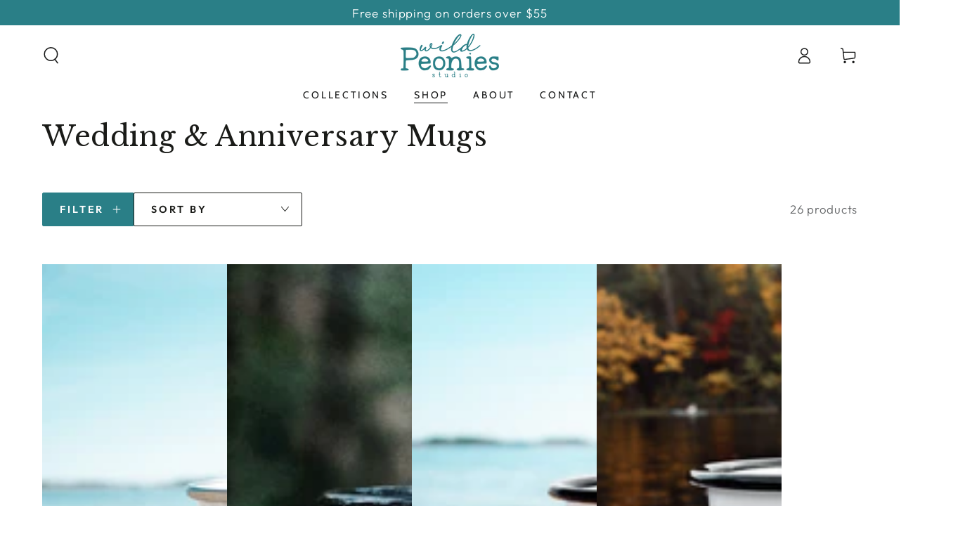

--- FILE ---
content_type: text/html; charset=utf-8
request_url: https://wildpeoniesstudio.com/collections/wedding-anniversary-mugs
body_size: 45828
content:
<!doctype html>
<html class="no-js" lang="en">
  <head>
    <meta charset="utf-8">
    <meta http-equiv="X-UA-Compatible" content="IE=edge">
    <meta name="viewport" content="width=device-width,initial-scale=1">
    <meta name="theme-color" content="">
    <link rel="canonical" href="https://wildpeoniesstudio.com/collections/wedding-anniversary-mugs">
    <link rel="preconnect" href="https://cdn.shopify.com" crossorigin><link rel="icon" type="image/png" href="//wildpeoniesstudio.com/cdn/shop/files/Sea_Turtle_Favicon_2_Small_aa4ba939-9e97-4a8e-a550-e895a5ad4236.png?crop=center&height=32&v=1687143988&width=32"><link rel="preconnect" href="https://fonts.shopifycdn.com" crossorigin><title>
      Wedding &amp; Anniversary Mugs
 &ndash; Wild Peonies Studio</title>

<meta property="og:site_name" content="Wild Peonies Studio">
<meta property="og:url" content="https://wildpeoniesstudio.com/collections/wedding-anniversary-mugs">
<meta property="og:title" content="Wedding &amp; Anniversary Mugs">
<meta property="og:type" content="product.group">
<meta property="og:description" content="For the adventurers, explorers, and beach bums. Shop our stickers, stationery, and home  and living décor inspired by nature. With free US shipping on orders over $55."><meta property="og:image" content="http://wildpeoniesstudio.com/cdn/shop/files/Floral_Image_Social_Sharing.jpg?v=1690227969">
  <meta property="og:image:secure_url" content="https://wildpeoniesstudio.com/cdn/shop/files/Floral_Image_Social_Sharing.jpg?v=1690227969">
  <meta property="og:image:width" content="1200">
  <meta property="og:image:height" content="628"><meta name="twitter:card" content="summary_large_image">
<meta name="twitter:title" content="Wedding &amp; Anniversary Mugs">
<meta name="twitter:description" content="For the adventurers, explorers, and beach bums. Shop our stickers, stationery, and home  and living décor inspired by nature. With free US shipping on orders over $55.">


    <script src="//wildpeoniesstudio.com/cdn/shop/t/6/assets/vendor-v4.js" defer="defer"></script>
    <script src="//wildpeoniesstudio.com/cdn/shop/t/6/assets/global.js?v=107386586149844855441679954041" defer="defer"></script>

    <script>window.performance && window.performance.mark && window.performance.mark('shopify.content_for_header.start');</script><meta name="google-site-verification" content="I0V1cz2S-T96rk_ZuD_j2AhWjqCrF7CyGf8b16XYiZs">
<meta id="shopify-digital-wallet" name="shopify-digital-wallet" content="/65806205186/digital_wallets/dialog">
<meta name="shopify-checkout-api-token" content="c8ae9052e67d93afb2f8122a06c5ec93">
<meta id="in-context-paypal-metadata" data-shop-id="65806205186" data-venmo-supported="false" data-environment="production" data-locale="en_US" data-paypal-v4="true" data-currency="USD">
<link rel="alternate" type="application/atom+xml" title="Feed" href="/collections/wedding-anniversary-mugs.atom" />
<link rel="alternate" type="application/json+oembed" href="https://wildpeoniesstudio.com/collections/wedding-anniversary-mugs.oembed">
<script async="async" src="/checkouts/internal/preloads.js?locale=en-US"></script>
<link rel="preconnect" href="https://shop.app" crossorigin="anonymous">
<script async="async" src="https://shop.app/checkouts/internal/preloads.js?locale=en-US&shop_id=65806205186" crossorigin="anonymous"></script>
<script id="apple-pay-shop-capabilities" type="application/json">{"shopId":65806205186,"countryCode":"US","currencyCode":"USD","merchantCapabilities":["supports3DS"],"merchantId":"gid:\/\/shopify\/Shop\/65806205186","merchantName":"Wild Peonies Studio","requiredBillingContactFields":["postalAddress","email"],"requiredShippingContactFields":["postalAddress","email"],"shippingType":"shipping","supportedNetworks":["visa","masterCard","amex","discover","elo","jcb"],"total":{"type":"pending","label":"Wild Peonies Studio","amount":"1.00"},"shopifyPaymentsEnabled":true,"supportsSubscriptions":true}</script>
<script id="shopify-features" type="application/json">{"accessToken":"c8ae9052e67d93afb2f8122a06c5ec93","betas":["rich-media-storefront-analytics"],"domain":"wildpeoniesstudio.com","predictiveSearch":true,"shopId":65806205186,"locale":"en"}</script>
<script>var Shopify = Shopify || {};
Shopify.shop = "wildpeoniesstudio.myshopify.com";
Shopify.locale = "en";
Shopify.currency = {"active":"USD","rate":"1.0"};
Shopify.country = "US";
Shopify.theme = {"name":"Updated copy of Be Yours","id":136663204098,"schema_name":"Be Yours","schema_version":"6.6.0","theme_store_id":1399,"role":"main"};
Shopify.theme.handle = "null";
Shopify.theme.style = {"id":null,"handle":null};
Shopify.cdnHost = "wildpeoniesstudio.com/cdn";
Shopify.routes = Shopify.routes || {};
Shopify.routes.root = "/";</script>
<script type="module">!function(o){(o.Shopify=o.Shopify||{}).modules=!0}(window);</script>
<script>!function(o){function n(){var o=[];function n(){o.push(Array.prototype.slice.apply(arguments))}return n.q=o,n}var t=o.Shopify=o.Shopify||{};t.loadFeatures=n(),t.autoloadFeatures=n()}(window);</script>
<script>
  window.ShopifyPay = window.ShopifyPay || {};
  window.ShopifyPay.apiHost = "shop.app\/pay";
  window.ShopifyPay.redirectState = null;
</script>
<script id="shop-js-analytics" type="application/json">{"pageType":"collection"}</script>
<script defer="defer" async type="module" src="//wildpeoniesstudio.com/cdn/shopifycloud/shop-js/modules/v2/client.init-shop-cart-sync_C5BV16lS.en.esm.js"></script>
<script defer="defer" async type="module" src="//wildpeoniesstudio.com/cdn/shopifycloud/shop-js/modules/v2/chunk.common_CygWptCX.esm.js"></script>
<script type="module">
  await import("//wildpeoniesstudio.com/cdn/shopifycloud/shop-js/modules/v2/client.init-shop-cart-sync_C5BV16lS.en.esm.js");
await import("//wildpeoniesstudio.com/cdn/shopifycloud/shop-js/modules/v2/chunk.common_CygWptCX.esm.js");

  window.Shopify.SignInWithShop?.initShopCartSync?.({"fedCMEnabled":true,"windoidEnabled":true});

</script>
<script>
  window.Shopify = window.Shopify || {};
  if (!window.Shopify.featureAssets) window.Shopify.featureAssets = {};
  window.Shopify.featureAssets['shop-js'] = {"shop-cart-sync":["modules/v2/client.shop-cart-sync_ZFArdW7E.en.esm.js","modules/v2/chunk.common_CygWptCX.esm.js"],"init-fed-cm":["modules/v2/client.init-fed-cm_CmiC4vf6.en.esm.js","modules/v2/chunk.common_CygWptCX.esm.js"],"shop-button":["modules/v2/client.shop-button_tlx5R9nI.en.esm.js","modules/v2/chunk.common_CygWptCX.esm.js"],"shop-cash-offers":["modules/v2/client.shop-cash-offers_DOA2yAJr.en.esm.js","modules/v2/chunk.common_CygWptCX.esm.js","modules/v2/chunk.modal_D71HUcav.esm.js"],"init-windoid":["modules/v2/client.init-windoid_sURxWdc1.en.esm.js","modules/v2/chunk.common_CygWptCX.esm.js"],"shop-toast-manager":["modules/v2/client.shop-toast-manager_ClPi3nE9.en.esm.js","modules/v2/chunk.common_CygWptCX.esm.js"],"init-shop-email-lookup-coordinator":["modules/v2/client.init-shop-email-lookup-coordinator_B8hsDcYM.en.esm.js","modules/v2/chunk.common_CygWptCX.esm.js"],"init-shop-cart-sync":["modules/v2/client.init-shop-cart-sync_C5BV16lS.en.esm.js","modules/v2/chunk.common_CygWptCX.esm.js"],"avatar":["modules/v2/client.avatar_BTnouDA3.en.esm.js"],"pay-button":["modules/v2/client.pay-button_FdsNuTd3.en.esm.js","modules/v2/chunk.common_CygWptCX.esm.js"],"init-customer-accounts":["modules/v2/client.init-customer-accounts_DxDtT_ad.en.esm.js","modules/v2/client.shop-login-button_C5VAVYt1.en.esm.js","modules/v2/chunk.common_CygWptCX.esm.js","modules/v2/chunk.modal_D71HUcav.esm.js"],"init-shop-for-new-customer-accounts":["modules/v2/client.init-shop-for-new-customer-accounts_ChsxoAhi.en.esm.js","modules/v2/client.shop-login-button_C5VAVYt1.en.esm.js","modules/v2/chunk.common_CygWptCX.esm.js","modules/v2/chunk.modal_D71HUcav.esm.js"],"shop-login-button":["modules/v2/client.shop-login-button_C5VAVYt1.en.esm.js","modules/v2/chunk.common_CygWptCX.esm.js","modules/v2/chunk.modal_D71HUcav.esm.js"],"init-customer-accounts-sign-up":["modules/v2/client.init-customer-accounts-sign-up_CPSyQ0Tj.en.esm.js","modules/v2/client.shop-login-button_C5VAVYt1.en.esm.js","modules/v2/chunk.common_CygWptCX.esm.js","modules/v2/chunk.modal_D71HUcav.esm.js"],"shop-follow-button":["modules/v2/client.shop-follow-button_Cva4Ekp9.en.esm.js","modules/v2/chunk.common_CygWptCX.esm.js","modules/v2/chunk.modal_D71HUcav.esm.js"],"checkout-modal":["modules/v2/client.checkout-modal_BPM8l0SH.en.esm.js","modules/v2/chunk.common_CygWptCX.esm.js","modules/v2/chunk.modal_D71HUcav.esm.js"],"lead-capture":["modules/v2/client.lead-capture_Bi8yE_yS.en.esm.js","modules/v2/chunk.common_CygWptCX.esm.js","modules/v2/chunk.modal_D71HUcav.esm.js"],"shop-login":["modules/v2/client.shop-login_D6lNrXab.en.esm.js","modules/v2/chunk.common_CygWptCX.esm.js","modules/v2/chunk.modal_D71HUcav.esm.js"],"payment-terms":["modules/v2/client.payment-terms_CZxnsJam.en.esm.js","modules/v2/chunk.common_CygWptCX.esm.js","modules/v2/chunk.modal_D71HUcav.esm.js"]};
</script>
<script>(function() {
  var isLoaded = false;
  function asyncLoad() {
    if (isLoaded) return;
    isLoaded = true;
    var urls = ["https:\/\/cdn.nfcube.com\/instafeed-a5c67db8d534b5f8dd9f4a76cc573880.js?shop=wildpeoniesstudio.myshopify.com"];
    for (var i = 0; i < urls.length; i++) {
      var s = document.createElement('script');
      s.type = 'text/javascript';
      s.async = true;
      s.src = urls[i];
      var x = document.getElementsByTagName('script')[0];
      x.parentNode.insertBefore(s, x);
    }
  };
  if(window.attachEvent) {
    window.attachEvent('onload', asyncLoad);
  } else {
    window.addEventListener('load', asyncLoad, false);
  }
})();</script>
<script id="__st">var __st={"a":65806205186,"offset":-18000,"reqid":"168782d9-6ce0-4a0c-9a78-d5b7b8b769d5-1768606859","pageurl":"wildpeoniesstudio.com\/collections\/wedding-anniversary-mugs","u":"3b0be00fc31f","p":"collection","rtyp":"collection","rid":399312781570};</script>
<script>window.ShopifyPaypalV4VisibilityTracking = true;</script>
<script id="captcha-bootstrap">!function(){'use strict';const t='contact',e='account',n='new_comment',o=[[t,t],['blogs',n],['comments',n],[t,'customer']],c=[[e,'customer_login'],[e,'guest_login'],[e,'recover_customer_password'],[e,'create_customer']],r=t=>t.map((([t,e])=>`form[action*='/${t}']:not([data-nocaptcha='true']) input[name='form_type'][value='${e}']`)).join(','),a=t=>()=>t?[...document.querySelectorAll(t)].map((t=>t.form)):[];function s(){const t=[...o],e=r(t);return a(e)}const i='password',u='form_key',d=['recaptcha-v3-token','g-recaptcha-response','h-captcha-response',i],f=()=>{try{return window.sessionStorage}catch{return}},m='__shopify_v',_=t=>t.elements[u];function p(t,e,n=!1){try{const o=window.sessionStorage,c=JSON.parse(o.getItem(e)),{data:r}=function(t){const{data:e,action:n}=t;return t[m]||n?{data:e,action:n}:{data:t,action:n}}(c);for(const[e,n]of Object.entries(r))t.elements[e]&&(t.elements[e].value=n);n&&o.removeItem(e)}catch(o){console.error('form repopulation failed',{error:o})}}const l='form_type',E='cptcha';function T(t){t.dataset[E]=!0}const w=window,h=w.document,L='Shopify',v='ce_forms',y='captcha';let A=!1;((t,e)=>{const n=(g='f06e6c50-85a8-45c8-87d0-21a2b65856fe',I='https://cdn.shopify.com/shopifycloud/storefront-forms-hcaptcha/ce_storefront_forms_captcha_hcaptcha.v1.5.2.iife.js',D={infoText:'Protected by hCaptcha',privacyText:'Privacy',termsText:'Terms'},(t,e,n)=>{const o=w[L][v],c=o.bindForm;if(c)return c(t,g,e,D).then(n);var r;o.q.push([[t,g,e,D],n]),r=I,A||(h.body.append(Object.assign(h.createElement('script'),{id:'captcha-provider',async:!0,src:r})),A=!0)});var g,I,D;w[L]=w[L]||{},w[L][v]=w[L][v]||{},w[L][v].q=[],w[L][y]=w[L][y]||{},w[L][y].protect=function(t,e){n(t,void 0,e),T(t)},Object.freeze(w[L][y]),function(t,e,n,w,h,L){const[v,y,A,g]=function(t,e,n){const i=e?o:[],u=t?c:[],d=[...i,...u],f=r(d),m=r(i),_=r(d.filter((([t,e])=>n.includes(e))));return[a(f),a(m),a(_),s()]}(w,h,L),I=t=>{const e=t.target;return e instanceof HTMLFormElement?e:e&&e.form},D=t=>v().includes(t);t.addEventListener('submit',(t=>{const e=I(t);if(!e)return;const n=D(e)&&!e.dataset.hcaptchaBound&&!e.dataset.recaptchaBound,o=_(e),c=g().includes(e)&&(!o||!o.value);(n||c)&&t.preventDefault(),c&&!n&&(function(t){try{if(!f())return;!function(t){const e=f();if(!e)return;const n=_(t);if(!n)return;const o=n.value;o&&e.removeItem(o)}(t);const e=Array.from(Array(32),(()=>Math.random().toString(36)[2])).join('');!function(t,e){_(t)||t.append(Object.assign(document.createElement('input'),{type:'hidden',name:u})),t.elements[u].value=e}(t,e),function(t,e){const n=f();if(!n)return;const o=[...t.querySelectorAll(`input[type='${i}']`)].map((({name:t})=>t)),c=[...d,...o],r={};for(const[a,s]of new FormData(t).entries())c.includes(a)||(r[a]=s);n.setItem(e,JSON.stringify({[m]:1,action:t.action,data:r}))}(t,e)}catch(e){console.error('failed to persist form',e)}}(e),e.submit())}));const S=(t,e)=>{t&&!t.dataset[E]&&(n(t,e.some((e=>e===t))),T(t))};for(const o of['focusin','change'])t.addEventListener(o,(t=>{const e=I(t);D(e)&&S(e,y())}));const B=e.get('form_key'),M=e.get(l),P=B&&M;t.addEventListener('DOMContentLoaded',(()=>{const t=y();if(P)for(const e of t)e.elements[l].value===M&&p(e,B);[...new Set([...A(),...v().filter((t=>'true'===t.dataset.shopifyCaptcha))])].forEach((e=>S(e,t)))}))}(h,new URLSearchParams(w.location.search),n,t,e,['guest_login'])})(!0,!0)}();</script>
<script integrity="sha256-4kQ18oKyAcykRKYeNunJcIwy7WH5gtpwJnB7kiuLZ1E=" data-source-attribution="shopify.loadfeatures" defer="defer" src="//wildpeoniesstudio.com/cdn/shopifycloud/storefront/assets/storefront/load_feature-a0a9edcb.js" crossorigin="anonymous"></script>
<script crossorigin="anonymous" defer="defer" src="//wildpeoniesstudio.com/cdn/shopifycloud/storefront/assets/shopify_pay/storefront-65b4c6d7.js?v=20250812"></script>
<script data-source-attribution="shopify.dynamic_checkout.dynamic.init">var Shopify=Shopify||{};Shopify.PaymentButton=Shopify.PaymentButton||{isStorefrontPortableWallets:!0,init:function(){window.Shopify.PaymentButton.init=function(){};var t=document.createElement("script");t.src="https://wildpeoniesstudio.com/cdn/shopifycloud/portable-wallets/latest/portable-wallets.en.js",t.type="module",document.head.appendChild(t)}};
</script>
<script data-source-attribution="shopify.dynamic_checkout.buyer_consent">
  function portableWalletsHideBuyerConsent(e){var t=document.getElementById("shopify-buyer-consent"),n=document.getElementById("shopify-subscription-policy-button");t&&n&&(t.classList.add("hidden"),t.setAttribute("aria-hidden","true"),n.removeEventListener("click",e))}function portableWalletsShowBuyerConsent(e){var t=document.getElementById("shopify-buyer-consent"),n=document.getElementById("shopify-subscription-policy-button");t&&n&&(t.classList.remove("hidden"),t.removeAttribute("aria-hidden"),n.addEventListener("click",e))}window.Shopify?.PaymentButton&&(window.Shopify.PaymentButton.hideBuyerConsent=portableWalletsHideBuyerConsent,window.Shopify.PaymentButton.showBuyerConsent=portableWalletsShowBuyerConsent);
</script>
<script data-source-attribution="shopify.dynamic_checkout.cart.bootstrap">document.addEventListener("DOMContentLoaded",(function(){function t(){return document.querySelector("shopify-accelerated-checkout-cart, shopify-accelerated-checkout")}if(t())Shopify.PaymentButton.init();else{new MutationObserver((function(e,n){t()&&(Shopify.PaymentButton.init(),n.disconnect())})).observe(document.body,{childList:!0,subtree:!0})}}));
</script>
<link id="shopify-accelerated-checkout-styles" rel="stylesheet" media="screen" href="https://wildpeoniesstudio.com/cdn/shopifycloud/portable-wallets/latest/accelerated-checkout-backwards-compat.css" crossorigin="anonymous">
<style id="shopify-accelerated-checkout-cart">
        #shopify-buyer-consent {
  margin-top: 1em;
  display: inline-block;
  width: 100%;
}

#shopify-buyer-consent.hidden {
  display: none;
}

#shopify-subscription-policy-button {
  background: none;
  border: none;
  padding: 0;
  text-decoration: underline;
  font-size: inherit;
  cursor: pointer;
}

#shopify-subscription-policy-button::before {
  box-shadow: none;
}

      </style>
<script id="sections-script" data-sections="header,footer" defer="defer" src="//wildpeoniesstudio.com/cdn/shop/t/6/compiled_assets/scripts.js?2643"></script>
<script>window.performance && window.performance.mark && window.performance.mark('shopify.content_for_header.end');</script>

<style data-shopify>@font-face {
  font-family: Outfit;
  font-weight: 300;
  font-style: normal;
  font-display: swap;
  src: url("//wildpeoniesstudio.com/cdn/fonts/outfit/outfit_n3.8c97ae4c4fac7c2ea467a6dc784857f4de7e0e37.woff2") format("woff2"),
       url("//wildpeoniesstudio.com/cdn/fonts/outfit/outfit_n3.b50a189ccde91f9bceee88f207c18c09f0b62a7b.woff") format("woff");
}

  @font-face {
  font-family: Outfit;
  font-weight: 600;
  font-style: normal;
  font-display: swap;
  src: url("//wildpeoniesstudio.com/cdn/fonts/outfit/outfit_n6.dfcbaa80187851df2e8384061616a8eaa1702fdc.woff2") format("woff2"),
       url("//wildpeoniesstudio.com/cdn/fonts/outfit/outfit_n6.88384e9fc3e36038624caccb938f24ea8008a91d.woff") format("woff");
}

  
  
  @font-face {
  font-family: Cabin;
  font-weight: 400;
  font-style: normal;
  font-display: swap;
  src: url("//wildpeoniesstudio.com/cdn/fonts/cabin/cabin_n4.cefc6494a78f87584a6f312fea532919154f66fe.woff2") format("woff2"),
       url("//wildpeoniesstudio.com/cdn/fonts/cabin/cabin_n4.8c16611b00f59d27f4b27ce4328dfe514ce77517.woff") format("woff");
}

  @font-face {
  font-family: Cabin;
  font-weight: 600;
  font-style: normal;
  font-display: swap;
  src: url("//wildpeoniesstudio.com/cdn/fonts/cabin/cabin_n6.c6b1e64927bbec1c65aab7077888fb033480c4f7.woff2") format("woff2"),
       url("//wildpeoniesstudio.com/cdn/fonts/cabin/cabin_n6.6c2e65d54c893ad9f1390da3b810b8e6cf976a4f.woff") format("woff");
}


  :root {
    --be-yours-version: "6.6.0";
    --font-body-family: Outfit, sans-serif;
    --font-body-style: normal;
    --font-body-weight: 300;

    --font-heading-family: Cabin, sans-serif;
    --font-heading-style: normal;
    --font-heading-weight: 400;

    --font-body-scale: 1.2;
    --font-heading-scale: 0.8333333333333334;

    --font-navigation-family: var(--font-heading-family);
    --font-navigation-size: 14px;
    --font-navigation-weight: var(--font-heading-weight);
    --font-button-family: var(--font-body-family);
    --font-button-size: 14px;
    --font-button-baseline: 0rem;
    --font-price-family: var(--font-heading-family);
    --font-price-scale: var(--font-heading-scale);

    --color-base-text: 33, 35, 38;
    --color-base-background: 255, 255, 255;
    --color-base-solid-button-labels: 255, 255, 255;
    --color-base-outline-button-labels: 26, 27, 24;
    --color-base-accent: 42, 127, 135;
    --color-base-heading: 26, 27, 24;
    --color-base-border: 42, 127, 135;
    --color-placeholder: 243, 243, 243;
    --color-overlay: 33, 35, 38;
    --color-keyboard-focus: 24, 120, 185;
    --color-shadow: 168, 232, 226;
    --shadow-opacity: 1;

    --color-background-dark: 235, 235, 235;
    --color-price: #1a1b18;
    --color-sale-price: #d47985;
    --color-reviews: #ffb503;
    --color-critical: #d72c0d;
    --color-success: #008060;

    --payment-terms-background-color: #ffffff;
    --page-width: 160rem;
    --page-width-margin: 0rem;

    --card-color-scheme: var(--color-placeholder);
    --card-text-alignment: left;
    --card-flex-alignment: flex-left;
    --card-image-padding: 0px;
    --card-border-width: 0px;
    --card-radius: 0px;
    --card-shadow-horizontal-offset: 0px;
    --card-shadow-vertical-offset: 0px;
    
    --button-radius: 2px;
    --button-border-width: 1px;
    --button-shadow-horizontal-offset: 0px;
    --button-shadow-vertical-offset: 0px;

    --spacing-sections-desktop: 0px;
    --spacing-sections-mobile: 0px;
  }

  *,
  *::before,
  *::after {
    box-sizing: inherit;
  }

  html {
    box-sizing: border-box;
    font-size: calc(var(--font-body-scale) * 62.5%);
    height: 100%;
  }

  body {
    min-height: 100%;
    margin: 0;
    font-size: 1.5rem;
    letter-spacing: 0.06rem;
    line-height: calc(1 + 0.8 / var(--font-body-scale));
    font-family: var(--font-body-family);
    font-style: var(--font-body-style);
    font-weight: var(--font-body-weight);
  }

  @media screen and (min-width: 750px) {
    body {
      font-size: 1.6rem;
    }
  }</style><link href="//wildpeoniesstudio.com/cdn/shop/t/6/assets/base.css?v=136814418395721400951679954040" rel="stylesheet" type="text/css" media="all" /><link rel="preload" as="font" href="//wildpeoniesstudio.com/cdn/fonts/outfit/outfit_n3.8c97ae4c4fac7c2ea467a6dc784857f4de7e0e37.woff2" type="font/woff2" crossorigin><link rel="preload" as="font" href="//wildpeoniesstudio.com/cdn/fonts/cabin/cabin_n4.cefc6494a78f87584a6f312fea532919154f66fe.woff2" type="font/woff2" crossorigin><link rel="stylesheet" href="//wildpeoniesstudio.com/cdn/shop/t/6/assets/component-predictive-search.css?v=73479250837094754801679954041" media="print" onload="this.media='all'"><link rel="stylesheet" href="//wildpeoniesstudio.com/cdn/shop/t/6/assets/component-quick-view.css?v=141850924195756739351679954041" media="print" onload="this.media='all'"><link rel="stylesheet" href="//wildpeoniesstudio.com/cdn/shop/t/6/assets/component-color-swatches.css?v=128638073195889574301679954041" media="print" onload="this.media='all'"><script>document.documentElement.className = document.documentElement.className.replace('no-js', 'js');</script>


    <link rel="preconnect" href="https://fonts.googleapis.com">
    <link rel="preconnect" href="https://fonts.gstatic.com" crossorigin>
    <link href="https://fonts.googleapis.com/css2?family=Libre+Baskerville:ital,wght@0,400;0,700;1,400&display=swap" rel="stylesheet">
    
  <!-- BEGIN app block: shopify://apps/judge-me-reviews/blocks/judgeme_core/61ccd3b1-a9f2-4160-9fe9-4fec8413e5d8 --><!-- Start of Judge.me Core -->






<link rel="dns-prefetch" href="https://cdnwidget.judge.me">
<link rel="dns-prefetch" href="https://cdn.judge.me">
<link rel="dns-prefetch" href="https://cdn1.judge.me">
<link rel="dns-prefetch" href="https://api.judge.me">

<script data-cfasync='false' class='jdgm-settings-script'>window.jdgmSettings={"pagination":5,"disable_web_reviews":false,"badge_no_review_text":"No reviews","badge_n_reviews_text":"{{ n }} review/reviews","hide_badge_preview_if_no_reviews":true,"badge_hide_text":false,"enforce_center_preview_badge":false,"widget_title":"Customer Reviews","widget_open_form_text":"Write a review","widget_close_form_text":"Cancel review","widget_refresh_page_text":"Refresh page","widget_summary_text":"Based on {{ number_of_reviews }} review/reviews","widget_no_review_text":"Be the first to write a review","widget_name_field_text":"Display name","widget_verified_name_field_text":"Verified Name (public)","widget_name_placeholder_text":"Display name","widget_required_field_error_text":"This field is required.","widget_email_field_text":"Email address","widget_verified_email_field_text":"Verified Email (private, can not be edited)","widget_email_placeholder_text":"Your email address","widget_email_field_error_text":"Please enter a valid email address.","widget_rating_field_text":"Rating","widget_review_title_field_text":"Review Title","widget_review_title_placeholder_text":"Give your review a title","widget_review_body_field_text":"Review content","widget_review_body_placeholder_text":"Start writing here...","widget_pictures_field_text":"Picture/Video (optional)","widget_submit_review_text":"Submit Review","widget_submit_verified_review_text":"Submit Verified Review","widget_submit_success_msg_with_auto_publish":"Thank you! Please refresh the page in a few moments to see your review. You can remove or edit your review by logging into \u003ca href='https://judge.me/login' target='_blank' rel='nofollow noopener'\u003eJudge.me\u003c/a\u003e","widget_submit_success_msg_no_auto_publish":"Thank you! Your review will be published as soon as it is approved by the shop admin. You can remove or edit your review by logging into \u003ca href='https://judge.me/login' target='_blank' rel='nofollow noopener'\u003eJudge.me\u003c/a\u003e","widget_show_default_reviews_out_of_total_text":"Showing {{ n_reviews_shown }} out of {{ n_reviews }} reviews.","widget_show_all_link_text":"Show all","widget_show_less_link_text":"Show less","widget_author_said_text":"{{ reviewer_name }} said:","widget_days_text":"{{ n }} days ago","widget_weeks_text":"{{ n }} week/weeks ago","widget_months_text":"{{ n }} month/months ago","widget_years_text":"{{ n }} year/years ago","widget_yesterday_text":"Yesterday","widget_today_text":"Today","widget_replied_text":"\u003e\u003e {{ shop_name }} replied:","widget_read_more_text":"Read more","widget_reviewer_name_as_initial":"","widget_rating_filter_color":"#fbcd0a","widget_rating_filter_see_all_text":"See all reviews","widget_sorting_most_recent_text":"Most Recent","widget_sorting_highest_rating_text":"Highest Rating","widget_sorting_lowest_rating_text":"Lowest Rating","widget_sorting_with_pictures_text":"Only Pictures","widget_sorting_most_helpful_text":"Most Helpful","widget_open_question_form_text":"Ask a question","widget_reviews_subtab_text":"Reviews","widget_questions_subtab_text":"Questions","widget_question_label_text":"Question","widget_answer_label_text":"Answer","widget_question_placeholder_text":"Write your question here","widget_submit_question_text":"Submit Question","widget_question_submit_success_text":"Thank you for your question! We will notify you once it gets answered.","verified_badge_text":"Verified","verified_badge_bg_color":"","verified_badge_text_color":"","verified_badge_placement":"left-of-reviewer-name","widget_review_max_height":"","widget_hide_border":false,"widget_social_share":false,"widget_thumb":false,"widget_review_location_show":false,"widget_location_format":"","all_reviews_include_out_of_store_products":true,"all_reviews_out_of_store_text":"(out of store)","all_reviews_pagination":100,"all_reviews_product_name_prefix_text":"about","enable_review_pictures":true,"enable_question_anwser":false,"widget_theme":"default","review_date_format":"mm/dd/yyyy","default_sort_method":"most-recent","widget_product_reviews_subtab_text":"Product Reviews","widget_shop_reviews_subtab_text":"Shop Reviews","widget_other_products_reviews_text":"Reviews for other products","widget_store_reviews_subtab_text":"Store reviews","widget_no_store_reviews_text":"This store hasn't received any reviews yet","widget_web_restriction_product_reviews_text":"This product hasn't received any reviews yet","widget_no_items_text":"No items found","widget_show_more_text":"Show more","widget_write_a_store_review_text":"Write a Store Review","widget_other_languages_heading":"Reviews in Other Languages","widget_translate_review_text":"Translate review to {{ language }}","widget_translating_review_text":"Translating...","widget_show_original_translation_text":"Show original ({{ language }})","widget_translate_review_failed_text":"Review couldn't be translated.","widget_translate_review_retry_text":"Retry","widget_translate_review_try_again_later_text":"Try again later","show_product_url_for_grouped_product":false,"widget_sorting_pictures_first_text":"Pictures First","show_pictures_on_all_rev_page_mobile":false,"show_pictures_on_all_rev_page_desktop":false,"floating_tab_hide_mobile_install_preference":false,"floating_tab_button_name":"★ Reviews","floating_tab_title":"Let customers speak for us","floating_tab_button_color":"","floating_tab_button_background_color":"","floating_tab_url":"","floating_tab_url_enabled":false,"floating_tab_tab_style":"text","all_reviews_text_badge_text":"Customers rate us {{ shop.metafields.judgeme.all_reviews_rating | round: 1 }}/5 based on {{ shop.metafields.judgeme.all_reviews_count }} reviews.","all_reviews_text_badge_text_branded_style":"{{ shop.metafields.judgeme.all_reviews_rating | round: 1 }} out of 5 stars based on {{ shop.metafields.judgeme.all_reviews_count }} reviews","is_all_reviews_text_badge_a_link":false,"show_stars_for_all_reviews_text_badge":false,"all_reviews_text_badge_url":"","all_reviews_text_style":"text","all_reviews_text_color_style":"judgeme_brand_color","all_reviews_text_color":"#108474","all_reviews_text_show_jm_brand":true,"featured_carousel_show_header":true,"featured_carousel_title":"Let customers speak for us","testimonials_carousel_title":"Customers are saying","videos_carousel_title":"Real customer stories","cards_carousel_title":"Customers are saying","featured_carousel_count_text":"from {{ n }} reviews","featured_carousel_add_link_to_all_reviews_page":false,"featured_carousel_url":"","featured_carousel_show_images":true,"featured_carousel_autoslide_interval":5,"featured_carousel_arrows_on_the_sides":false,"featured_carousel_height":250,"featured_carousel_width":80,"featured_carousel_image_size":0,"featured_carousel_image_height":250,"featured_carousel_arrow_color":"#eeeeee","verified_count_badge_style":"vintage","verified_count_badge_orientation":"horizontal","verified_count_badge_color_style":"judgeme_brand_color","verified_count_badge_color":"#108474","is_verified_count_badge_a_link":false,"verified_count_badge_url":"","verified_count_badge_show_jm_brand":true,"widget_rating_preset_default":5,"widget_first_sub_tab":"product-reviews","widget_show_histogram":true,"widget_histogram_use_custom_color":false,"widget_pagination_use_custom_color":false,"widget_star_use_custom_color":false,"widget_verified_badge_use_custom_color":false,"widget_write_review_use_custom_color":false,"picture_reminder_submit_button":"Upload Pictures","enable_review_videos":false,"mute_video_by_default":true,"widget_sorting_videos_first_text":"Videos First","widget_review_pending_text":"Pending","featured_carousel_items_for_large_screen":3,"social_share_options_order":"Facebook,Twitter","remove_microdata_snippet":true,"disable_json_ld":false,"enable_json_ld_products":false,"preview_badge_show_question_text":false,"preview_badge_no_question_text":"No questions","preview_badge_n_question_text":"{{ number_of_questions }} question/questions","qa_badge_show_icon":false,"qa_badge_position":"same-row","remove_judgeme_branding":false,"widget_add_search_bar":false,"widget_search_bar_placeholder":"Search","widget_sorting_verified_only_text":"Verified only","featured_carousel_theme":"default","featured_carousel_show_rating":true,"featured_carousel_show_title":true,"featured_carousel_show_body":true,"featured_carousel_show_date":false,"featured_carousel_show_reviewer":true,"featured_carousel_show_product":false,"featured_carousel_header_background_color":"#108474","featured_carousel_header_text_color":"#ffffff","featured_carousel_name_product_separator":"reviewed","featured_carousel_full_star_background":"#108474","featured_carousel_empty_star_background":"#dadada","featured_carousel_vertical_theme_background":"#f9fafb","featured_carousel_verified_badge_enable":false,"featured_carousel_verified_badge_color":"#108474","featured_carousel_border_style":"round","featured_carousel_review_line_length_limit":3,"featured_carousel_more_reviews_button_text":"Read more reviews","featured_carousel_view_product_button_text":"View product","all_reviews_page_load_reviews_on":"scroll","all_reviews_page_load_more_text":"Load More Reviews","disable_fb_tab_reviews":false,"enable_ajax_cdn_cache":false,"widget_public_name_text":"displayed publicly like","default_reviewer_name":"John Smith","default_reviewer_name_has_non_latin":true,"widget_reviewer_anonymous":"Anonymous","medals_widget_title":"Judge.me Review Medals","medals_widget_background_color":"#f9fafb","medals_widget_position":"footer_all_pages","medals_widget_border_color":"#f9fafb","medals_widget_verified_text_position":"left","medals_widget_use_monochromatic_version":false,"medals_widget_elements_color":"#108474","show_reviewer_avatar":true,"widget_invalid_yt_video_url_error_text":"Not a YouTube video URL","widget_max_length_field_error_text":"Please enter no more than {0} characters.","widget_show_country_flag":false,"widget_show_collected_via_shop_app":true,"widget_verified_by_shop_badge_style":"light","widget_verified_by_shop_text":"Verified by Shop","widget_show_photo_gallery":false,"widget_load_with_code_splitting":true,"widget_ugc_install_preference":false,"widget_ugc_title":"Made by us, Shared by you","widget_ugc_subtitle":"Tag us to see your picture featured in our page","widget_ugc_arrows_color":"#ffffff","widget_ugc_primary_button_text":"Buy Now","widget_ugc_primary_button_background_color":"#108474","widget_ugc_primary_button_text_color":"#ffffff","widget_ugc_primary_button_border_width":"0","widget_ugc_primary_button_border_style":"none","widget_ugc_primary_button_border_color":"#108474","widget_ugc_primary_button_border_radius":"25","widget_ugc_secondary_button_text":"Load More","widget_ugc_secondary_button_background_color":"#ffffff","widget_ugc_secondary_button_text_color":"#108474","widget_ugc_secondary_button_border_width":"2","widget_ugc_secondary_button_border_style":"solid","widget_ugc_secondary_button_border_color":"#108474","widget_ugc_secondary_button_border_radius":"25","widget_ugc_reviews_button_text":"View Reviews","widget_ugc_reviews_button_background_color":"#ffffff","widget_ugc_reviews_button_text_color":"#108474","widget_ugc_reviews_button_border_width":"2","widget_ugc_reviews_button_border_style":"solid","widget_ugc_reviews_button_border_color":"#108474","widget_ugc_reviews_button_border_radius":"25","widget_ugc_reviews_button_link_to":"judgeme-reviews-page","widget_ugc_show_post_date":true,"widget_ugc_max_width":"800","widget_rating_metafield_value_type":true,"widget_primary_color":"#2a7f87","widget_enable_secondary_color":false,"widget_secondary_color":"#edf5f5","widget_summary_average_rating_text":"{{ average_rating }} out of 5","widget_media_grid_title":"Customer photos \u0026 videos","widget_media_grid_see_more_text":"See more","widget_round_style":false,"widget_show_product_medals":true,"widget_verified_by_judgeme_text":"Verified by Judge.me","widget_show_store_medals":true,"widget_verified_by_judgeme_text_in_store_medals":"Verified by Judge.me","widget_media_field_exceed_quantity_message":"Sorry, we can only accept {{ max_media }} for one review.","widget_media_field_exceed_limit_message":"{{ file_name }} is too large, please select a {{ media_type }} less than {{ size_limit }}MB.","widget_review_submitted_text":"Review Submitted!","widget_question_submitted_text":"Question Submitted!","widget_close_form_text_question":"Cancel","widget_write_your_answer_here_text":"Write your answer here","widget_enabled_branded_link":true,"widget_show_collected_by_judgeme":false,"widget_reviewer_name_color":"","widget_write_review_text_color":"","widget_write_review_bg_color":"","widget_collected_by_judgeme_text":"collected by Judge.me","widget_pagination_type":"standard","widget_load_more_text":"Load More","widget_load_more_color":"#108474","widget_full_review_text":"Full Review","widget_read_more_reviews_text":"Read More Reviews","widget_read_questions_text":"Read Questions","widget_questions_and_answers_text":"Questions \u0026 Answers","widget_verified_by_text":"Verified by","widget_verified_text":"Verified","widget_number_of_reviews_text":"{{ number_of_reviews }} reviews","widget_back_button_text":"Back","widget_next_button_text":"Next","widget_custom_forms_filter_button":"Filters","custom_forms_style":"vertical","widget_show_review_information":false,"how_reviews_are_collected":"How reviews are collected?","widget_show_review_keywords":false,"widget_gdpr_statement":"How we use your data: We'll only contact you about the review you left, and only if necessary. By submitting your review, you agree to Judge.me's \u003ca href='https://judge.me/terms' target='_blank' rel='nofollow noopener'\u003eterms\u003c/a\u003e, \u003ca href='https://judge.me/privacy' target='_blank' rel='nofollow noopener'\u003eprivacy\u003c/a\u003e and \u003ca href='https://judge.me/content-policy' target='_blank' rel='nofollow noopener'\u003econtent\u003c/a\u003e policies.","widget_multilingual_sorting_enabled":false,"widget_translate_review_content_enabled":false,"widget_translate_review_content_method":"manual","popup_widget_review_selection":"automatically_with_pictures","popup_widget_round_border_style":true,"popup_widget_show_title":true,"popup_widget_show_body":true,"popup_widget_show_reviewer":false,"popup_widget_show_product":true,"popup_widget_show_pictures":true,"popup_widget_use_review_picture":true,"popup_widget_show_on_home_page":true,"popup_widget_show_on_product_page":true,"popup_widget_show_on_collection_page":true,"popup_widget_show_on_cart_page":true,"popup_widget_position":"bottom_left","popup_widget_first_review_delay":5,"popup_widget_duration":5,"popup_widget_interval":5,"popup_widget_review_count":5,"popup_widget_hide_on_mobile":true,"review_snippet_widget_round_border_style":true,"review_snippet_widget_card_color":"#FFFFFF","review_snippet_widget_slider_arrows_background_color":"#FFFFFF","review_snippet_widget_slider_arrows_color":"#000000","review_snippet_widget_star_color":"#108474","show_product_variant":false,"all_reviews_product_variant_label_text":"Variant: ","widget_show_verified_branding":false,"widget_ai_summary_title":"Customers say","widget_ai_summary_disclaimer":"AI-powered review summary based on recent customer reviews","widget_show_ai_summary":false,"widget_show_ai_summary_bg":false,"widget_show_review_title_input":true,"redirect_reviewers_invited_via_email":"review_widget","request_store_review_after_product_review":false,"request_review_other_products_in_order":false,"review_form_color_scheme":"default","review_form_corner_style":"square","review_form_star_color":{},"review_form_text_color":"#333333","review_form_background_color":"#ffffff","review_form_field_background_color":"#fafafa","review_form_button_color":{},"review_form_button_text_color":"#ffffff","review_form_modal_overlay_color":"#000000","review_content_screen_title_text":"How would you rate this product?","review_content_introduction_text":"We would love it if you would share a bit about your experience.","store_review_form_title_text":"How would you rate this store?","store_review_form_introduction_text":"We would love it if you would share a bit about your experience.","show_review_guidance_text":true,"one_star_review_guidance_text":"Poor","five_star_review_guidance_text":"Great","customer_information_screen_title_text":"About you","customer_information_introduction_text":"Please tell us more about you.","custom_questions_screen_title_text":"Your experience in more detail","custom_questions_introduction_text":"Here are a few questions to help us understand more about your experience.","review_submitted_screen_title_text":"Thanks for your review!","review_submitted_screen_thank_you_text":"We are processing it and it will appear on the store soon.","review_submitted_screen_email_verification_text":"Please confirm your email by clicking the link we just sent you. This helps us keep reviews authentic.","review_submitted_request_store_review_text":"Would you like to share your experience of shopping with us?","review_submitted_review_other_products_text":"Would you like to review these products?","store_review_screen_title_text":"Would you like to share your experience of shopping with us?","store_review_introduction_text":"We value your feedback and use it to improve. Please share any thoughts or suggestions you have.","reviewer_media_screen_title_picture_text":"Share a picture","reviewer_media_introduction_picture_text":"Upload a photo to support your review.","reviewer_media_screen_title_video_text":"Share a video","reviewer_media_introduction_video_text":"Upload a video to support your review.","reviewer_media_screen_title_picture_or_video_text":"Share a picture or video","reviewer_media_introduction_picture_or_video_text":"Upload a photo or video to support your review.","reviewer_media_youtube_url_text":"Paste your Youtube URL here","advanced_settings_next_step_button_text":"Next","advanced_settings_close_review_button_text":"Close","modal_write_review_flow":false,"write_review_flow_required_text":"Required","write_review_flow_privacy_message_text":"We respect your privacy.","write_review_flow_anonymous_text":"Post review as anonymous","write_review_flow_visibility_text":"This won't be visible to other customers.","write_review_flow_multiple_selection_help_text":"Select as many as you like","write_review_flow_single_selection_help_text":"Select one option","write_review_flow_required_field_error_text":"This field is required","write_review_flow_invalid_email_error_text":"Please enter a valid email address","write_review_flow_max_length_error_text":"Max. {{ max_length }} characters.","write_review_flow_media_upload_text":"\u003cb\u003eClick to upload\u003c/b\u003e or drag and drop","write_review_flow_gdpr_statement":"We'll only contact you about your review if necessary. By submitting your review, you agree to our \u003ca href='https://judge.me/terms' target='_blank' rel='nofollow noopener'\u003eterms and conditions\u003c/a\u003e and \u003ca href='https://judge.me/privacy' target='_blank' rel='nofollow noopener'\u003eprivacy policy\u003c/a\u003e.","rating_only_reviews_enabled":false,"show_negative_reviews_help_screen":false,"new_review_flow_help_screen_rating_threshold":3,"negative_review_resolution_screen_title_text":"Tell us more","negative_review_resolution_text":"Your experience matters to us. If there were issues with your purchase, we're here to help. Feel free to reach out to us, we'd love the opportunity to make things right.","negative_review_resolution_button_text":"Contact us","negative_review_resolution_proceed_with_review_text":"Leave a review","negative_review_resolution_subject":"Issue with purchase from {{ shop_name }}.{{ order_name }}","preview_badge_collection_page_install_status":false,"widget_review_custom_css":"","preview_badge_custom_css":"","preview_badge_stars_count":"5-stars","featured_carousel_custom_css":"","floating_tab_custom_css":"","all_reviews_widget_custom_css":"","medals_widget_custom_css":"","verified_badge_custom_css":"","all_reviews_text_custom_css":"","transparency_badges_collected_via_store_invite":false,"transparency_badges_from_another_provider":false,"transparency_badges_collected_from_store_visitor":false,"transparency_badges_collected_by_verified_review_provider":false,"transparency_badges_earned_reward":false,"transparency_badges_collected_via_store_invite_text":"Review collected via store invitation","transparency_badges_from_another_provider_text":"Review collected from another provider","transparency_badges_collected_from_store_visitor_text":"Review collected from a store visitor","transparency_badges_written_in_google_text":"Review written in Google","transparency_badges_written_in_etsy_text":"Review written in Etsy","transparency_badges_written_in_shop_app_text":"Review written in Shop App","transparency_badges_earned_reward_text":"Review earned a reward for future purchase","product_review_widget_per_page":10,"widget_store_review_label_text":"Review about the store","checkout_comment_extension_title_on_product_page":"Customer Comments","checkout_comment_extension_num_latest_comment_show":5,"checkout_comment_extension_format":"name_and_timestamp","checkout_comment_customer_name":"last_initial","checkout_comment_comment_notification":true,"preview_badge_collection_page_install_preference":false,"preview_badge_home_page_install_preference":false,"preview_badge_product_page_install_preference":false,"review_widget_install_preference":"","review_carousel_install_preference":false,"floating_reviews_tab_install_preference":"none","verified_reviews_count_badge_install_preference":false,"all_reviews_text_install_preference":false,"review_widget_best_location":false,"judgeme_medals_install_preference":false,"review_widget_revamp_enabled":false,"review_widget_qna_enabled":false,"review_widget_header_theme":"minimal","review_widget_widget_title_enabled":true,"review_widget_header_text_size":"medium","review_widget_header_text_weight":"regular","review_widget_average_rating_style":"compact","review_widget_bar_chart_enabled":true,"review_widget_bar_chart_type":"numbers","review_widget_bar_chart_style":"standard","review_widget_expanded_media_gallery_enabled":false,"review_widget_reviews_section_theme":"standard","review_widget_image_style":"thumbnails","review_widget_review_image_ratio":"square","review_widget_stars_size":"medium","review_widget_verified_badge":"standard_text","review_widget_review_title_text_size":"medium","review_widget_review_text_size":"medium","review_widget_review_text_length":"medium","review_widget_number_of_columns_desktop":3,"review_widget_carousel_transition_speed":5,"review_widget_custom_questions_answers_display":"always","review_widget_button_text_color":"#FFFFFF","review_widget_text_color":"#000000","review_widget_lighter_text_color":"#7B7B7B","review_widget_corner_styling":"soft","review_widget_review_word_singular":"review","review_widget_review_word_plural":"reviews","review_widget_voting_label":"Helpful?","review_widget_shop_reply_label":"Reply from {{ shop_name }}:","review_widget_filters_title":"Filters","qna_widget_question_word_singular":"Question","qna_widget_question_word_plural":"Questions","qna_widget_answer_reply_label":"Answer from {{ answerer_name }}:","qna_content_screen_title_text":"Ask a question about this product","qna_widget_question_required_field_error_text":"Please enter your question.","qna_widget_flow_gdpr_statement":"We'll only contact you about your question if necessary. By submitting your question, you agree to our \u003ca href='https://judge.me/terms' target='_blank' rel='nofollow noopener'\u003eterms and conditions\u003c/a\u003e and \u003ca href='https://judge.me/privacy' target='_blank' rel='nofollow noopener'\u003eprivacy policy\u003c/a\u003e.","qna_widget_question_submitted_text":"Thanks for your question!","qna_widget_close_form_text_question":"Close","qna_widget_question_submit_success_text":"We’ll notify you by email when your question is answered.","all_reviews_widget_v2025_enabled":false,"all_reviews_widget_v2025_header_theme":"default","all_reviews_widget_v2025_widget_title_enabled":true,"all_reviews_widget_v2025_header_text_size":"medium","all_reviews_widget_v2025_header_text_weight":"regular","all_reviews_widget_v2025_average_rating_style":"compact","all_reviews_widget_v2025_bar_chart_enabled":true,"all_reviews_widget_v2025_bar_chart_type":"numbers","all_reviews_widget_v2025_bar_chart_style":"standard","all_reviews_widget_v2025_expanded_media_gallery_enabled":false,"all_reviews_widget_v2025_show_store_medals":true,"all_reviews_widget_v2025_show_photo_gallery":true,"all_reviews_widget_v2025_show_review_keywords":false,"all_reviews_widget_v2025_show_ai_summary":false,"all_reviews_widget_v2025_show_ai_summary_bg":false,"all_reviews_widget_v2025_add_search_bar":false,"all_reviews_widget_v2025_default_sort_method":"most-recent","all_reviews_widget_v2025_reviews_per_page":10,"all_reviews_widget_v2025_reviews_section_theme":"default","all_reviews_widget_v2025_image_style":"thumbnails","all_reviews_widget_v2025_review_image_ratio":"square","all_reviews_widget_v2025_stars_size":"medium","all_reviews_widget_v2025_verified_badge":"bold_badge","all_reviews_widget_v2025_review_title_text_size":"medium","all_reviews_widget_v2025_review_text_size":"medium","all_reviews_widget_v2025_review_text_length":"medium","all_reviews_widget_v2025_number_of_columns_desktop":3,"all_reviews_widget_v2025_carousel_transition_speed":5,"all_reviews_widget_v2025_custom_questions_answers_display":"always","all_reviews_widget_v2025_show_product_variant":false,"all_reviews_widget_v2025_show_reviewer_avatar":true,"all_reviews_widget_v2025_reviewer_name_as_initial":"","all_reviews_widget_v2025_review_location_show":false,"all_reviews_widget_v2025_location_format":"","all_reviews_widget_v2025_show_country_flag":false,"all_reviews_widget_v2025_verified_by_shop_badge_style":"light","all_reviews_widget_v2025_social_share":false,"all_reviews_widget_v2025_social_share_options_order":"Facebook,Twitter,LinkedIn,Pinterest","all_reviews_widget_v2025_pagination_type":"standard","all_reviews_widget_v2025_button_text_color":"#FFFFFF","all_reviews_widget_v2025_text_color":"#000000","all_reviews_widget_v2025_lighter_text_color":"#7B7B7B","all_reviews_widget_v2025_corner_styling":"soft","all_reviews_widget_v2025_title":"Customer reviews","all_reviews_widget_v2025_ai_summary_title":"Customers say about this store","all_reviews_widget_v2025_no_review_text":"Be the first to write a review","platform":"shopify","branding_url":"https://app.judge.me/reviews/stores/wildpeoniesstudio.com","branding_text":"Powered by Judge.me","locale":"en","reply_name":"Wild Peonies Studio","widget_version":"3.0","footer":true,"autopublish":true,"review_dates":true,"enable_custom_form":false,"shop_use_review_site":true,"shop_locale":"en","enable_multi_locales_translations":false,"show_review_title_input":true,"review_verification_email_status":"always","can_be_branded":true,"reply_name_text":"Wild Peonies Studio"};</script> <style class='jdgm-settings-style'>.jdgm-xx{left:0}:root{--jdgm-primary-color: #2a7f87;--jdgm-secondary-color: rgba(42,127,135,0.1);--jdgm-star-color: #2a7f87;--jdgm-write-review-text-color: white;--jdgm-write-review-bg-color: #2a7f87;--jdgm-paginate-color: #2a7f87;--jdgm-border-radius: 0;--jdgm-reviewer-name-color: #2a7f87}.jdgm-histogram__bar-content{background-color:#2a7f87}.jdgm-rev[data-verified-buyer=true] .jdgm-rev__icon.jdgm-rev__icon:after,.jdgm-rev__buyer-badge.jdgm-rev__buyer-badge{color:white;background-color:#2a7f87}.jdgm-review-widget--small .jdgm-gallery.jdgm-gallery .jdgm-gallery__thumbnail-link:nth-child(8) .jdgm-gallery__thumbnail-wrapper.jdgm-gallery__thumbnail-wrapper:before{content:"See more"}@media only screen and (min-width: 768px){.jdgm-gallery.jdgm-gallery .jdgm-gallery__thumbnail-link:nth-child(8) .jdgm-gallery__thumbnail-wrapper.jdgm-gallery__thumbnail-wrapper:before{content:"See more"}}.jdgm-prev-badge[data-average-rating='0.00']{display:none !important}.jdgm-author-all-initials{display:none !important}.jdgm-author-last-initial{display:none !important}.jdgm-rev-widg__title{visibility:hidden}.jdgm-rev-widg__summary-text{visibility:hidden}.jdgm-prev-badge__text{visibility:hidden}.jdgm-rev__prod-link-prefix:before{content:'about'}.jdgm-rev__variant-label:before{content:'Variant: '}.jdgm-rev__out-of-store-text:before{content:'(out of store)'}@media only screen and (min-width: 768px){.jdgm-rev__pics .jdgm-rev_all-rev-page-picture-separator,.jdgm-rev__pics .jdgm-rev__product-picture{display:none}}@media only screen and (max-width: 768px){.jdgm-rev__pics .jdgm-rev_all-rev-page-picture-separator,.jdgm-rev__pics .jdgm-rev__product-picture{display:none}}.jdgm-preview-badge[data-template="product"]{display:none !important}.jdgm-preview-badge[data-template="collection"]{display:none !important}.jdgm-preview-badge[data-template="index"]{display:none !important}.jdgm-review-widget[data-from-snippet="true"]{display:none !important}.jdgm-verified-count-badget[data-from-snippet="true"]{display:none !important}.jdgm-carousel-wrapper[data-from-snippet="true"]{display:none !important}.jdgm-all-reviews-text[data-from-snippet="true"]{display:none !important}.jdgm-medals-section[data-from-snippet="true"]{display:none !important}.jdgm-ugc-media-wrapper[data-from-snippet="true"]{display:none !important}.jdgm-rev__transparency-badge[data-badge-type="review_collected_via_store_invitation"]{display:none !important}.jdgm-rev__transparency-badge[data-badge-type="review_collected_from_another_provider"]{display:none !important}.jdgm-rev__transparency-badge[data-badge-type="review_collected_from_store_visitor"]{display:none !important}.jdgm-rev__transparency-badge[data-badge-type="review_written_in_etsy"]{display:none !important}.jdgm-rev__transparency-badge[data-badge-type="review_written_in_google_business"]{display:none !important}.jdgm-rev__transparency-badge[data-badge-type="review_written_in_shop_app"]{display:none !important}.jdgm-rev__transparency-badge[data-badge-type="review_earned_for_future_purchase"]{display:none !important}.jdgm-review-snippet-widget .jdgm-rev-snippet-widget__cards-container .jdgm-rev-snippet-card{border-radius:8px;background:#fff}.jdgm-review-snippet-widget .jdgm-rev-snippet-widget__cards-container .jdgm-rev-snippet-card__rev-rating .jdgm-star{color:#108474}.jdgm-review-snippet-widget .jdgm-rev-snippet-widget__prev-btn,.jdgm-review-snippet-widget .jdgm-rev-snippet-widget__next-btn{border-radius:50%;background:#fff}.jdgm-review-snippet-widget .jdgm-rev-snippet-widget__prev-btn>svg,.jdgm-review-snippet-widget .jdgm-rev-snippet-widget__next-btn>svg{fill:#000}.jdgm-full-rev-modal.rev-snippet-widget .jm-mfp-container .jm-mfp-content,.jdgm-full-rev-modal.rev-snippet-widget .jm-mfp-container .jdgm-full-rev__icon,.jdgm-full-rev-modal.rev-snippet-widget .jm-mfp-container .jdgm-full-rev__pic-img,.jdgm-full-rev-modal.rev-snippet-widget .jm-mfp-container .jdgm-full-rev__reply{border-radius:8px}.jdgm-full-rev-modal.rev-snippet-widget .jm-mfp-container .jdgm-full-rev[data-verified-buyer="true"] .jdgm-full-rev__icon::after{border-radius:8px}.jdgm-full-rev-modal.rev-snippet-widget .jm-mfp-container .jdgm-full-rev .jdgm-rev__buyer-badge{border-radius:calc( 8px / 2 )}.jdgm-full-rev-modal.rev-snippet-widget .jm-mfp-container .jdgm-full-rev .jdgm-full-rev__replier::before{content:'Wild Peonies Studio'}.jdgm-full-rev-modal.rev-snippet-widget .jm-mfp-container .jdgm-full-rev .jdgm-full-rev__product-button{border-radius:calc( 8px * 6 )}
</style> <style class='jdgm-settings-style'></style>

  
  
  
  <style class='jdgm-miracle-styles'>
  @-webkit-keyframes jdgm-spin{0%{-webkit-transform:rotate(0deg);-ms-transform:rotate(0deg);transform:rotate(0deg)}100%{-webkit-transform:rotate(359deg);-ms-transform:rotate(359deg);transform:rotate(359deg)}}@keyframes jdgm-spin{0%{-webkit-transform:rotate(0deg);-ms-transform:rotate(0deg);transform:rotate(0deg)}100%{-webkit-transform:rotate(359deg);-ms-transform:rotate(359deg);transform:rotate(359deg)}}@font-face{font-family:'JudgemeStar';src:url("[data-uri]") format("woff");font-weight:normal;font-style:normal}.jdgm-star{font-family:'JudgemeStar';display:inline !important;text-decoration:none !important;padding:0 4px 0 0 !important;margin:0 !important;font-weight:bold;opacity:1;-webkit-font-smoothing:antialiased;-moz-osx-font-smoothing:grayscale}.jdgm-star:hover{opacity:1}.jdgm-star:last-of-type{padding:0 !important}.jdgm-star.jdgm--on:before{content:"\e000"}.jdgm-star.jdgm--off:before{content:"\e001"}.jdgm-star.jdgm--half:before{content:"\e002"}.jdgm-widget *{margin:0;line-height:1.4;-webkit-box-sizing:border-box;-moz-box-sizing:border-box;box-sizing:border-box;-webkit-overflow-scrolling:touch}.jdgm-hidden{display:none !important;visibility:hidden !important}.jdgm-temp-hidden{display:none}.jdgm-spinner{width:40px;height:40px;margin:auto;border-radius:50%;border-top:2px solid #eee;border-right:2px solid #eee;border-bottom:2px solid #eee;border-left:2px solid #ccc;-webkit-animation:jdgm-spin 0.8s infinite linear;animation:jdgm-spin 0.8s infinite linear}.jdgm-prev-badge{display:block !important}

</style>


  
  
   


<script data-cfasync='false' class='jdgm-script'>
!function(e){window.jdgm=window.jdgm||{},jdgm.CDN_HOST="https://cdnwidget.judge.me/",jdgm.CDN_HOST_ALT="https://cdn2.judge.me/cdn/widget_frontend/",jdgm.API_HOST="https://api.judge.me/",jdgm.CDN_BASE_URL="https://cdn.shopify.com/extensions/019bc7fe-07a5-7fc5-85e3-4a4175980733/judgeme-extensions-296/assets/",
jdgm.docReady=function(d){(e.attachEvent?"complete"===e.readyState:"loading"!==e.readyState)?
setTimeout(d,0):e.addEventListener("DOMContentLoaded",d)},jdgm.loadCSS=function(d,t,o,a){
!o&&jdgm.loadCSS.requestedUrls.indexOf(d)>=0||(jdgm.loadCSS.requestedUrls.push(d),
(a=e.createElement("link")).rel="stylesheet",a.class="jdgm-stylesheet",a.media="nope!",
a.href=d,a.onload=function(){this.media="all",t&&setTimeout(t)},e.body.appendChild(a))},
jdgm.loadCSS.requestedUrls=[],jdgm.loadJS=function(e,d){var t=new XMLHttpRequest;
t.onreadystatechange=function(){4===t.readyState&&(Function(t.response)(),d&&d(t.response))},
t.open("GET",e),t.onerror=function(){if(e.indexOf(jdgm.CDN_HOST)===0&&jdgm.CDN_HOST_ALT!==jdgm.CDN_HOST){var f=e.replace(jdgm.CDN_HOST,jdgm.CDN_HOST_ALT);jdgm.loadJS(f,d)}},t.send()},jdgm.docReady((function(){(window.jdgmLoadCSS||e.querySelectorAll(
".jdgm-widget, .jdgm-all-reviews-page").length>0)&&(jdgmSettings.widget_load_with_code_splitting?
parseFloat(jdgmSettings.widget_version)>=3?jdgm.loadCSS(jdgm.CDN_HOST+"widget_v3/base.css"):
jdgm.loadCSS(jdgm.CDN_HOST+"widget/base.css"):jdgm.loadCSS(jdgm.CDN_HOST+"shopify_v2.css"),
jdgm.loadJS(jdgm.CDN_HOST+"loa"+"der.js"))}))}(document);
</script>
<noscript><link rel="stylesheet" type="text/css" media="all" href="https://cdnwidget.judge.me/shopify_v2.css"></noscript>

<!-- BEGIN app snippet: theme_fix_tags --><script>
  (function() {
    var jdgmThemeFixes = null;
    if (!jdgmThemeFixes) return;
    var thisThemeFix = jdgmThemeFixes[Shopify.theme.id];
    if (!thisThemeFix) return;

    if (thisThemeFix.html) {
      document.addEventListener("DOMContentLoaded", function() {
        var htmlDiv = document.createElement('div');
        htmlDiv.classList.add('jdgm-theme-fix-html');
        htmlDiv.innerHTML = thisThemeFix.html;
        document.body.append(htmlDiv);
      });
    };

    if (thisThemeFix.css) {
      var styleTag = document.createElement('style');
      styleTag.classList.add('jdgm-theme-fix-style');
      styleTag.innerHTML = thisThemeFix.css;
      document.head.append(styleTag);
    };

    if (thisThemeFix.js) {
      var scriptTag = document.createElement('script');
      scriptTag.classList.add('jdgm-theme-fix-script');
      scriptTag.innerHTML = thisThemeFix.js;
      document.head.append(scriptTag);
    };
  })();
</script>
<!-- END app snippet -->
<!-- End of Judge.me Core -->



<!-- END app block --><script src="https://cdn.shopify.com/extensions/019bc7fe-07a5-7fc5-85e3-4a4175980733/judgeme-extensions-296/assets/loader.js" type="text/javascript" defer="defer"></script>
<link href="https://monorail-edge.shopifysvc.com" rel="dns-prefetch">
<script>(function(){if ("sendBeacon" in navigator && "performance" in window) {try {var session_token_from_headers = performance.getEntriesByType('navigation')[0].serverTiming.find(x => x.name == '_s').description;} catch {var session_token_from_headers = undefined;}var session_cookie_matches = document.cookie.match(/_shopify_s=([^;]*)/);var session_token_from_cookie = session_cookie_matches && session_cookie_matches.length === 2 ? session_cookie_matches[1] : "";var session_token = session_token_from_headers || session_token_from_cookie || "";function handle_abandonment_event(e) {var entries = performance.getEntries().filter(function(entry) {return /monorail-edge.shopifysvc.com/.test(entry.name);});if (!window.abandonment_tracked && entries.length === 0) {window.abandonment_tracked = true;var currentMs = Date.now();var navigation_start = performance.timing.navigationStart;var payload = {shop_id: 65806205186,url: window.location.href,navigation_start,duration: currentMs - navigation_start,session_token,page_type: "collection"};window.navigator.sendBeacon("https://monorail-edge.shopifysvc.com/v1/produce", JSON.stringify({schema_id: "online_store_buyer_site_abandonment/1.1",payload: payload,metadata: {event_created_at_ms: currentMs,event_sent_at_ms: currentMs}}));}}window.addEventListener('pagehide', handle_abandonment_event);}}());</script>
<script id="web-pixels-manager-setup">(function e(e,d,r,n,o){if(void 0===o&&(o={}),!Boolean(null===(a=null===(i=window.Shopify)||void 0===i?void 0:i.analytics)||void 0===a?void 0:a.replayQueue)){var i,a;window.Shopify=window.Shopify||{};var t=window.Shopify;t.analytics=t.analytics||{};var s=t.analytics;s.replayQueue=[],s.publish=function(e,d,r){return s.replayQueue.push([e,d,r]),!0};try{self.performance.mark("wpm:start")}catch(e){}var l=function(){var e={modern:/Edge?\/(1{2}[4-9]|1[2-9]\d|[2-9]\d{2}|\d{4,})\.\d+(\.\d+|)|Firefox\/(1{2}[4-9]|1[2-9]\d|[2-9]\d{2}|\d{4,})\.\d+(\.\d+|)|Chrom(ium|e)\/(9{2}|\d{3,})\.\d+(\.\d+|)|(Maci|X1{2}).+ Version\/(15\.\d+|(1[6-9]|[2-9]\d|\d{3,})\.\d+)([,.]\d+|)( \(\w+\)|)( Mobile\/\w+|) Safari\/|Chrome.+OPR\/(9{2}|\d{3,})\.\d+\.\d+|(CPU[ +]OS|iPhone[ +]OS|CPU[ +]iPhone|CPU IPhone OS|CPU iPad OS)[ +]+(15[._]\d+|(1[6-9]|[2-9]\d|\d{3,})[._]\d+)([._]\d+|)|Android:?[ /-](13[3-9]|1[4-9]\d|[2-9]\d{2}|\d{4,})(\.\d+|)(\.\d+|)|Android.+Firefox\/(13[5-9]|1[4-9]\d|[2-9]\d{2}|\d{4,})\.\d+(\.\d+|)|Android.+Chrom(ium|e)\/(13[3-9]|1[4-9]\d|[2-9]\d{2}|\d{4,})\.\d+(\.\d+|)|SamsungBrowser\/([2-9]\d|\d{3,})\.\d+/,legacy:/Edge?\/(1[6-9]|[2-9]\d|\d{3,})\.\d+(\.\d+|)|Firefox\/(5[4-9]|[6-9]\d|\d{3,})\.\d+(\.\d+|)|Chrom(ium|e)\/(5[1-9]|[6-9]\d|\d{3,})\.\d+(\.\d+|)([\d.]+$|.*Safari\/(?![\d.]+ Edge\/[\d.]+$))|(Maci|X1{2}).+ Version\/(10\.\d+|(1[1-9]|[2-9]\d|\d{3,})\.\d+)([,.]\d+|)( \(\w+\)|)( Mobile\/\w+|) Safari\/|Chrome.+OPR\/(3[89]|[4-9]\d|\d{3,})\.\d+\.\d+|(CPU[ +]OS|iPhone[ +]OS|CPU[ +]iPhone|CPU IPhone OS|CPU iPad OS)[ +]+(10[._]\d+|(1[1-9]|[2-9]\d|\d{3,})[._]\d+)([._]\d+|)|Android:?[ /-](13[3-9]|1[4-9]\d|[2-9]\d{2}|\d{4,})(\.\d+|)(\.\d+|)|Mobile Safari.+OPR\/([89]\d|\d{3,})\.\d+\.\d+|Android.+Firefox\/(13[5-9]|1[4-9]\d|[2-9]\d{2}|\d{4,})\.\d+(\.\d+|)|Android.+Chrom(ium|e)\/(13[3-9]|1[4-9]\d|[2-9]\d{2}|\d{4,})\.\d+(\.\d+|)|Android.+(UC? ?Browser|UCWEB|U3)[ /]?(15\.([5-9]|\d{2,})|(1[6-9]|[2-9]\d|\d{3,})\.\d+)\.\d+|SamsungBrowser\/(5\.\d+|([6-9]|\d{2,})\.\d+)|Android.+MQ{2}Browser\/(14(\.(9|\d{2,})|)|(1[5-9]|[2-9]\d|\d{3,})(\.\d+|))(\.\d+|)|K[Aa][Ii]OS\/(3\.\d+|([4-9]|\d{2,})\.\d+)(\.\d+|)/},d=e.modern,r=e.legacy,n=navigator.userAgent;return n.match(d)?"modern":n.match(r)?"legacy":"unknown"}(),u="modern"===l?"modern":"legacy",c=(null!=n?n:{modern:"",legacy:""})[u],f=function(e){return[e.baseUrl,"/wpm","/b",e.hashVersion,"modern"===e.buildTarget?"m":"l",".js"].join("")}({baseUrl:d,hashVersion:r,buildTarget:u}),m=function(e){var d=e.version,r=e.bundleTarget,n=e.surface,o=e.pageUrl,i=e.monorailEndpoint;return{emit:function(e){var a=e.status,t=e.errorMsg,s=(new Date).getTime(),l=JSON.stringify({metadata:{event_sent_at_ms:s},events:[{schema_id:"web_pixels_manager_load/3.1",payload:{version:d,bundle_target:r,page_url:o,status:a,surface:n,error_msg:t},metadata:{event_created_at_ms:s}}]});if(!i)return console&&console.warn&&console.warn("[Web Pixels Manager] No Monorail endpoint provided, skipping logging."),!1;try{return self.navigator.sendBeacon.bind(self.navigator)(i,l)}catch(e){}var u=new XMLHttpRequest;try{return u.open("POST",i,!0),u.setRequestHeader("Content-Type","text/plain"),u.send(l),!0}catch(e){return console&&console.warn&&console.warn("[Web Pixels Manager] Got an unhandled error while logging to Monorail."),!1}}}}({version:r,bundleTarget:l,surface:e.surface,pageUrl:self.location.href,monorailEndpoint:e.monorailEndpoint});try{o.browserTarget=l,function(e){var d=e.src,r=e.async,n=void 0===r||r,o=e.onload,i=e.onerror,a=e.sri,t=e.scriptDataAttributes,s=void 0===t?{}:t,l=document.createElement("script"),u=document.querySelector("head"),c=document.querySelector("body");if(l.async=n,l.src=d,a&&(l.integrity=a,l.crossOrigin="anonymous"),s)for(var f in s)if(Object.prototype.hasOwnProperty.call(s,f))try{l.dataset[f]=s[f]}catch(e){}if(o&&l.addEventListener("load",o),i&&l.addEventListener("error",i),u)u.appendChild(l);else{if(!c)throw new Error("Did not find a head or body element to append the script");c.appendChild(l)}}({src:f,async:!0,onload:function(){if(!function(){var e,d;return Boolean(null===(d=null===(e=window.Shopify)||void 0===e?void 0:e.analytics)||void 0===d?void 0:d.initialized)}()){var d=window.webPixelsManager.init(e)||void 0;if(d){var r=window.Shopify.analytics;r.replayQueue.forEach((function(e){var r=e[0],n=e[1],o=e[2];d.publishCustomEvent(r,n,o)})),r.replayQueue=[],r.publish=d.publishCustomEvent,r.visitor=d.visitor,r.initialized=!0}}},onerror:function(){return m.emit({status:"failed",errorMsg:"".concat(f," has failed to load")})},sri:function(e){var d=/^sha384-[A-Za-z0-9+/=]+$/;return"string"==typeof e&&d.test(e)}(c)?c:"",scriptDataAttributes:o}),m.emit({status:"loading"})}catch(e){m.emit({status:"failed",errorMsg:(null==e?void 0:e.message)||"Unknown error"})}}})({shopId: 65806205186,storefrontBaseUrl: "https://wildpeoniesstudio.com",extensionsBaseUrl: "https://extensions.shopifycdn.com/cdn/shopifycloud/web-pixels-manager",monorailEndpoint: "https://monorail-edge.shopifysvc.com/unstable/produce_batch",surface: "storefront-renderer",enabledBetaFlags: ["2dca8a86"],webPixelsConfigList: [{"id":"997163266","configuration":"{\"webPixelName\":\"Judge.me\"}","eventPayloadVersion":"v1","runtimeContext":"STRICT","scriptVersion":"34ad157958823915625854214640f0bf","type":"APP","apiClientId":683015,"privacyPurposes":["ANALYTICS"],"dataSharingAdjustments":{"protectedCustomerApprovalScopes":["read_customer_email","read_customer_name","read_customer_personal_data","read_customer_phone"]}},{"id":"513868034","configuration":"{\"config\":\"{\\\"pixel_id\\\":\\\"G-6YMX1V0L67\\\",\\\"target_country\\\":\\\"US\\\",\\\"gtag_events\\\":[{\\\"type\\\":\\\"begin_checkout\\\",\\\"action_label\\\":\\\"G-6YMX1V0L67\\\"},{\\\"type\\\":\\\"search\\\",\\\"action_label\\\":\\\"G-6YMX1V0L67\\\"},{\\\"type\\\":\\\"view_item\\\",\\\"action_label\\\":[\\\"G-6YMX1V0L67\\\",\\\"MC-N7S4Y5DSNS\\\"]},{\\\"type\\\":\\\"purchase\\\",\\\"action_label\\\":[\\\"G-6YMX1V0L67\\\",\\\"MC-N7S4Y5DSNS\\\"]},{\\\"type\\\":\\\"page_view\\\",\\\"action_label\\\":[\\\"G-6YMX1V0L67\\\",\\\"MC-N7S4Y5DSNS\\\"]},{\\\"type\\\":\\\"add_payment_info\\\",\\\"action_label\\\":\\\"G-6YMX1V0L67\\\"},{\\\"type\\\":\\\"add_to_cart\\\",\\\"action_label\\\":\\\"G-6YMX1V0L67\\\"}],\\\"enable_monitoring_mode\\\":false}\"}","eventPayloadVersion":"v1","runtimeContext":"OPEN","scriptVersion":"b2a88bafab3e21179ed38636efcd8a93","type":"APP","apiClientId":1780363,"privacyPurposes":[],"dataSharingAdjustments":{"protectedCustomerApprovalScopes":["read_customer_address","read_customer_email","read_customer_name","read_customer_personal_data","read_customer_phone"]}},{"id":"77725954","configuration":"{\"tagID\":\"2614064469406\"}","eventPayloadVersion":"v1","runtimeContext":"STRICT","scriptVersion":"18031546ee651571ed29edbe71a3550b","type":"APP","apiClientId":3009811,"privacyPurposes":["ANALYTICS","MARKETING","SALE_OF_DATA"],"dataSharingAdjustments":{"protectedCustomerApprovalScopes":["read_customer_address","read_customer_email","read_customer_name","read_customer_personal_data","read_customer_phone"]}},{"id":"shopify-app-pixel","configuration":"{}","eventPayloadVersion":"v1","runtimeContext":"STRICT","scriptVersion":"0450","apiClientId":"shopify-pixel","type":"APP","privacyPurposes":["ANALYTICS","MARKETING"]},{"id":"shopify-custom-pixel","eventPayloadVersion":"v1","runtimeContext":"LAX","scriptVersion":"0450","apiClientId":"shopify-pixel","type":"CUSTOM","privacyPurposes":["ANALYTICS","MARKETING"]}],isMerchantRequest: false,initData: {"shop":{"name":"Wild Peonies Studio","paymentSettings":{"currencyCode":"USD"},"myshopifyDomain":"wildpeoniesstudio.myshopify.com","countryCode":"US","storefrontUrl":"https:\/\/wildpeoniesstudio.com"},"customer":null,"cart":null,"checkout":null,"productVariants":[],"purchasingCompany":null},},"https://wildpeoniesstudio.com/cdn","fcfee988w5aeb613cpc8e4bc33m6693e112",{"modern":"","legacy":""},{"shopId":"65806205186","storefrontBaseUrl":"https:\/\/wildpeoniesstudio.com","extensionBaseUrl":"https:\/\/extensions.shopifycdn.com\/cdn\/shopifycloud\/web-pixels-manager","surface":"storefront-renderer","enabledBetaFlags":"[\"2dca8a86\"]","isMerchantRequest":"false","hashVersion":"fcfee988w5aeb613cpc8e4bc33m6693e112","publish":"custom","events":"[[\"page_viewed\",{}],[\"collection_viewed\",{\"collection\":{\"id\":\"399312781570\",\"title\":\"Wedding \u0026 Anniversary Mugs\",\"productVariants\":[{\"price\":{\"amount\":21.99,\"currencyCode\":\"USD\"},\"product\":{\"title\":\"I Steel Love You 11 Year Anniversary Camp Mug\",\"vendor\":\"Wild Peonies Studio\",\"id\":\"7847798571266\",\"untranslatedTitle\":\"I Steel Love You 11 Year Anniversary Camp Mug\",\"url\":\"\/products\/i-steel-love-you-11-year-anniversary-camp-mug\",\"type\":\"Camp Mugs\"},\"id\":\"43339431149826\",\"image\":{\"src\":\"\/\/wildpeoniesstudio.com\/cdn\/shop\/products\/Driftwood-Silvercopy_9da793b3-f3bb-45b2-a4df-31591af01fff.jpg?v=1666321073\"},\"sku\":\"PM-MUG-WED-019-Slv\",\"title\":\"Silver Rim\",\"untranslatedTitle\":\"Silver Rim\"},{\"price\":{\"amount\":21.99,\"currencyCode\":\"USD\"},\"product\":{\"title\":\"Couple Stargazing Camp Mug\",\"vendor\":\"Wild Peonies Studio\",\"id\":\"7779004875010\",\"untranslatedTitle\":\"Couple Stargazing Camp Mug\",\"url\":\"\/products\/couple-stargazing-camp-mug\",\"type\":\"Camp Mugs\"},\"id\":\"43118946484482\",\"image\":{\"src\":\"\/\/wildpeoniesstudio.com\/cdn\/shop\/products\/Woodsycopy-notext.jpg?v=1661112746\"},\"sku\":\"PM-MUG-HIK-001-Blk\",\"title\":\"Black Rim\",\"untranslatedTitle\":\"Black Rim\"},{\"price\":{\"amount\":21.99,\"currencyCode\":\"USD\"},\"product\":{\"title\":\"Woodsy Wedding Camp Mug\",\"vendor\":\"Wild Peonies Studio\",\"id\":\"7972335943938\",\"untranslatedTitle\":\"Woodsy Wedding Camp Mug\",\"url\":\"\/products\/woodsy-wedding-camp-mug\",\"type\":\"Camp Mugs\"},\"id\":\"43614952751362\",\"image\":{\"src\":\"\/\/wildpeoniesstudio.com\/cdn\/shop\/products\/Driftwood-Blackcopy_9f9dff02-eca2-446f-92f8-147feceb3866.jpg?v=1678498623\"},\"sku\":\"PM-MUG-WED-020-Blk\",\"title\":\"Black Rim\",\"untranslatedTitle\":\"Black Rim\"},{\"price\":{\"amount\":21.99,\"currencyCode\":\"USD\"},\"product\":{\"title\":\"Happy Tin Years Mountain Camp Mug\",\"vendor\":\"Wild Peonies Studio\",\"id\":\"7847376552194\",\"untranslatedTitle\":\"Happy Tin Years Mountain Camp Mug\",\"url\":\"\/products\/happy-tin-years-mountain-camp-mug\",\"type\":\"Camp Mugs\"},\"id\":\"43337596207362\",\"image\":{\"src\":\"\/\/wildpeoniesstudio.com\/cdn\/shop\/products\/FallDockcopy_cd87a9fc-799e-4f9d-b2e2-b4b6009cfc72.jpg?v=1666287253\"},\"sku\":\"PM-MUG-WED-018-Blk\",\"title\":\"Black Rim\",\"untranslatedTitle\":\"Black Rim\"},{\"price\":{\"amount\":21.99,\"currencyCode\":\"USD\"},\"product\":{\"title\":\"Barn Wedding Camp Mug\",\"vendor\":\"Wild Peonies Studio\",\"id\":\"7793219207426\",\"untranslatedTitle\":\"Barn Wedding Camp Mug\",\"url\":\"\/products\/barn-wedding-camp-mug\",\"type\":\"Camp Mugs\"},\"id\":\"43164300968194\",\"image\":{\"src\":\"\/\/wildpeoniesstudio.com\/cdn\/shop\/products\/BladesofGrasscopy_93a381a5-2e88-4d79-bf4a-6eda62558805.jpg?v=1661998053\"},\"sku\":\"PM-MUG-WED-006-Slv\",\"title\":\"Silver Rim\",\"untranslatedTitle\":\"Silver Rim\"},{\"price\":{\"amount\":21.99,\"currencyCode\":\"USD\"},\"product\":{\"title\":\"Engaged Couple Camp Mug\",\"vendor\":\"Wild Peonies Studio\",\"id\":\"7793215537410\",\"untranslatedTitle\":\"Engaged Couple Camp Mug\",\"url\":\"\/products\/engaged-couple-camp-mug\",\"type\":\"Camp Mugs\"},\"id\":\"43164296741122\",\"image\":{\"src\":\"\/\/wildpeoniesstudio.com\/cdn\/shop\/products\/TwinkleLightscopy_3e2a2a4b-1c3b-4481-9d13-3e765bc44e85.jpg?v=1661997800\"},\"sku\":\"PM-MUG-WED-001-Blk\",\"title\":\"Black Rim\",\"untranslatedTitle\":\"Black Rim\"},{\"price\":{\"amount\":21.99,\"currencyCode\":\"USD\"},\"product\":{\"title\":\"Wedding Ceremony Camp Mug\",\"vendor\":\"Wild Peonies Studio\",\"id\":\"7793195483394\",\"untranslatedTitle\":\"Wedding Ceremony Camp Mug\",\"url\":\"\/products\/wedding-kiss-camp-mug\",\"type\":\"Camp Mugs\"},\"id\":\"43164257190146\",\"image\":{\"src\":\"\/\/wildpeoniesstudio.com\/cdn\/shop\/products\/WarmWoodTonescopy-notext_2558d146-f62b-4e56-a9ac-181292df4d15.jpg?v=1661996579\"},\"sku\":\"PM-MUG-WED-002-Slv\",\"title\":\"Silver Rim\",\"untranslatedTitle\":\"Silver Rim\"},{\"price\":{\"amount\":21.99,\"currencyCode\":\"USD\"},\"product\":{\"title\":\"Beach Chairs in the Sand Camp Mug\",\"vendor\":\"Wild Peonies Studio\",\"id\":\"7792528195842\",\"untranslatedTitle\":\"Beach Chairs in the Sand Camp Mug\",\"url\":\"\/products\/beach-chairs-in-the-sand-camp-mug\",\"type\":\"Camp Mugs\"},\"id\":\"43163193409794\",\"image\":{\"src\":\"\/\/wildpeoniesstudio.com\/cdn\/shop\/products\/Driftwood-Silvercopy-notext.jpg?v=1661975227\"},\"sku\":\"PM-MUG-BCH-010-Slv\",\"title\":\"Silver Rim\",\"untranslatedTitle\":\"Silver Rim\"},{\"price\":{\"amount\":21.99,\"currencyCode\":\"USD\"},\"product\":{\"title\":\"I Steel Do Couple 11 Year Anniversary Camp Mug\",\"vendor\":\"Wild Peonies Studio\",\"id\":\"9025993343234\",\"untranslatedTitle\":\"I Steel Do Couple 11 Year Anniversary Camp Mug\",\"url\":\"\/products\/i-steel-do-couple-camp-mug\",\"type\":\"Camp Mugs\"},\"id\":\"46186821746946\",\"image\":{\"src\":\"\/\/wildpeoniesstudio.com\/cdn\/shop\/files\/ISteelDoMugPhoto1-notext.jpg?v=1748902880\"},\"sku\":\"PM-MUG-WED-021-Slv\",\"title\":\"Silver Rim\",\"untranslatedTitle\":\"Silver Rim\"},{\"price\":{\"amount\":21.99,\"currencyCode\":\"USD\"},\"product\":{\"title\":\"Lake Days Camp Mug\",\"vendor\":\"Wild Peonies Studio\",\"id\":\"7839993102594\",\"untranslatedTitle\":\"Lake Days Camp Mug\",\"url\":\"\/products\/lake-days-camp-mug\",\"type\":\"Camp Mugs\"},\"id\":\"43316958462210\",\"image\":{\"src\":\"\/\/wildpeoniesstudio.com\/cdn\/shop\/products\/FallDockcopy.jpg?v=1665710629\"},\"sku\":\"PM-MUG-HIK-026-Blk\",\"title\":\"Black Rim\",\"untranslatedTitle\":\"Black Rim\"},{\"price\":{\"amount\":21.99,\"currencyCode\":\"USD\"},\"product\":{\"title\":\"Beach Wedding Kiss Camp Mug\",\"vendor\":\"Wild Peonies Studio\",\"id\":\"7836607119618\",\"untranslatedTitle\":\"Beach Wedding Kiss Camp Mug\",\"url\":\"\/products\/beach-wedding-kiss-camp-mug\",\"type\":\"Camp Mugs\"},\"id\":\"43306972446978\",\"image\":{\"src\":\"\/\/wildpeoniesstudio.com\/cdn\/shop\/products\/BeachSunsetcopy.jpg?v=1665455595\"},\"sku\":\"PM-MUG-WED-017-Blk\",\"title\":\"Black Rim\",\"untranslatedTitle\":\"Black Rim\"},{\"price\":{\"amount\":21.99,\"currencyCode\":\"USD\"},\"product\":{\"title\":\"Fall Wedding Camp Mug\",\"vendor\":\"Wild Peonies Studio\",\"id\":\"7825210573058\",\"untranslatedTitle\":\"Fall Wedding Camp Mug\",\"url\":\"\/products\/fall-wedding-camp-mug\",\"type\":\"Camp Mugs\"},\"id\":\"43275850645762\",\"image\":{\"src\":\"\/\/wildpeoniesstudio.com\/cdn\/shop\/products\/SunnyRockcopy_76db9eae-d364-47bf-b99d-00021602db41.jpg?v=1664899582\"},\"sku\":\"PM-MUG-WED-016-Blk-Cpl1\",\"title\":\"Black Rim \/ Couple 1\",\"untranslatedTitle\":\"Black Rim \/ Couple 1\"},{\"price\":{\"amount\":21.99,\"currencyCode\":\"USD\"},\"product\":{\"title\":\"Willow Tree 9 Year Anniversary Mug\",\"vendor\":\"Wild Peonies Studio\",\"id\":\"7824631595266\",\"untranslatedTitle\":\"Willow Tree 9 Year Anniversary Mug\",\"url\":\"\/products\/willow-tree-9-year-anniversary-mug\",\"type\":\"Camp Mugs\"},\"id\":\"43273729540354\",\"image\":{\"src\":\"\/\/wildpeoniesstudio.com\/cdn\/shop\/products\/GrassyDunescopy.jpg?v=1664586360\"},\"sku\":\"PM-MUG-WED-015-Blk\",\"title\":\"Black Rim\",\"untranslatedTitle\":\"Black Rim\"},{\"price\":{\"amount\":21.99,\"currencyCode\":\"USD\"},\"product\":{\"title\":\"Mountain Wedding Party Men's Enamel Mug\",\"vendor\":\"Wild Peonies Studio\",\"id\":\"7799813996802\",\"untranslatedTitle\":\"Mountain Wedding Party Men's Enamel Mug\",\"url\":\"\/products\/mountain-wedding-party-mens-enamel-mug\",\"type\":\"Camp Mugs\"},\"id\":\"43183717122306\",\"image\":{\"src\":\"\/\/wildpeoniesstudio.com\/cdn\/shop\/products\/Woodsycopy-men.jpg?v=1662503283\"},\"sku\":\"PM-MUG-WED-011-Blk-Gro\",\"title\":\"Black Rim \/ Groom\",\"untranslatedTitle\":\"Black Rim \/ Groom\"},{\"price\":{\"amount\":21.99,\"currencyCode\":\"USD\"},\"product\":{\"title\":\"Mountain Wedding Party Women's Enamel Mug\",\"vendor\":\"Wild Peonies Studio\",\"id\":\"7799812063490\",\"untranslatedTitle\":\"Mountain Wedding Party Women's Enamel Mug\",\"url\":\"\/products\/mountain-wedding-party-womens-enamel-mug\",\"type\":\"Camp Mugs\"},\"id\":\"43183712141570\",\"image\":{\"src\":\"\/\/wildpeoniesstudio.com\/cdn\/shop\/products\/WarmWoodenWallcopy-women.jpg?v=1662503009\"},\"sku\":\"PM-MUG-WED-012-Slv-Bri\",\"title\":\"Silver Rim \/ Bride\",\"untranslatedTitle\":\"Silver Rim \/ Bride\"},{\"price\":{\"amount\":21.99,\"currencyCode\":\"USD\"},\"product\":{\"title\":\"Foliage Ring Wedding Camp Mug\",\"vendor\":\"Wild Peonies Studio\",\"id\":\"7798574579970\",\"untranslatedTitle\":\"Foliage Ring Wedding Camp Mug\",\"url\":\"\/products\/foliage-ring-wedding-camp-mug\",\"type\":\"Camp Mugs\"},\"id\":\"43179644584194\",\"image\":{\"src\":\"\/\/wildpeoniesstudio.com\/cdn\/shop\/products\/TreeStumpcopy.jpg?v=1662423972\"},\"sku\":\"PM-MUG-WED-008-Slv\",\"title\":\"Silver Rim\",\"untranslatedTitle\":\"Silver Rim\"},{\"price\":{\"amount\":21.99,\"currencyCode\":\"USD\"},\"product\":{\"title\":\"Groomsmen Wedding Party Enamel Mug\",\"vendor\":\"Wild Peonies Studio\",\"id\":\"7793226547458\",\"untranslatedTitle\":\"Groomsmen Wedding Party Enamel Mug\",\"url\":\"\/products\/groomsmen-wedding-party-enamel-mug\",\"type\":\"Camp Mugs\"},\"id\":\"43164316238082\",\"image\":{\"src\":\"\/\/wildpeoniesstudio.com\/cdn\/shop\/products\/FlannelMan-notext.jpg?v=1661999144\"},\"sku\":\"PM-MUG-WED-013-Blk-Gro\",\"title\":\"Black Rim \/ Groom\",\"untranslatedTitle\":\"Black Rim \/ Groom\"},{\"price\":{\"amount\":21.99,\"currencyCode\":\"USD\"},\"product\":{\"title\":\"Bridesmaid Wedding Party Enamel Mug\",\"vendor\":\"Wild Peonies Studio\",\"id\":\"7793222582530\",\"untranslatedTitle\":\"Bridesmaid Wedding Party Enamel Mug\",\"url\":\"\/products\/bridesmaid-wedding-party-enamel-mug\",\"type\":\"Camp Mugs\"},\"id\":\"43164307751170\",\"image\":{\"src\":\"\/\/wildpeoniesstudio.com\/cdn\/shop\/products\/CleanWhitecopy-notext.jpg?v=1661998544\"},\"sku\":\"PM-MUG-WED-014-Blk-Bri\",\"title\":\"Black Rim \/ Bride\",\"untranslatedTitle\":\"Black Rim \/ Bride\"},{\"price\":{\"amount\":21.99,\"currencyCode\":\"USD\"},\"product\":{\"title\":\"Hawaii Wedding Enamel Mug\",\"vendor\":\"Wild Peonies Studio\",\"id\":\"7793212391682\",\"untranslatedTitle\":\"Hawaii Wedding Enamel Mug\",\"url\":\"\/products\/hawaii-wedding-enamel-mug\",\"type\":\"Camp Mugs\"},\"id\":\"43164288024834\",\"image\":{\"src\":\"\/\/wildpeoniesstudio.com\/cdn\/shop\/products\/SandyRockcopy-notext_24adba5c-2886-4def-b620-235ee120a1f5.jpg?v=1661997462\"},\"sku\":\"PM-MUG-WED-007-Slv-Oah\",\"title\":\"Silver Rim \/ Oahu\",\"untranslatedTitle\":\"Silver Rim \/ Oahu\"},{\"price\":{\"amount\":21.99,\"currencyCode\":\"USD\"},\"product\":{\"title\":\"Ten Years Down 10 Year Anniversary Enamel Mug\",\"vendor\":\"Wild Peonies Studio\",\"id\":\"7793207214338\",\"untranslatedTitle\":\"Ten Years Down 10 Year Anniversary Enamel Mug\",\"url\":\"\/products\/ten-years-down-10-year-anniversary-enamel-mug\",\"type\":\"Camp Mugs\"},\"id\":\"43164282257666\",\"image\":{\"src\":\"\/\/wildpeoniesstudio.com\/cdn\/shop\/products\/ElegantWhitecopy-notext.jpg?v=1661997146\"},\"sku\":\"PM-MUG-WED-009-Slv\",\"title\":\"Silver Rim\",\"untranslatedTitle\":\"Silver Rim\"},{\"price\":{\"amount\":21.99,\"currencyCode\":\"USD\"},\"product\":{\"title\":\"Beach Engagement Camp Mug\",\"vendor\":\"Wild Peonies Studio\",\"id\":\"7793200136450\",\"untranslatedTitle\":\"Beach Engagement Camp Mug\",\"url\":\"\/products\/beach-engagement-camp-mug\",\"type\":\"Camp Mugs\"},\"id\":\"43164262596866\",\"image\":{\"src\":\"\/\/wildpeoniesstudio.com\/cdn\/shop\/products\/SandyBeachcopy-notext_d5cf8698-d4b8-4648-ba1f-0a4964069175.jpg?v=1661996782\"},\"sku\":\"PM-MUG-WED-004-Slv\",\"title\":\"Silver Rim\",\"untranslatedTitle\":\"Silver Rim\"},{\"price\":{\"amount\":21.99,\"currencyCode\":\"USD\"},\"product\":{\"title\":\"The Adventure Begins Wedding Camp Mug\",\"vendor\":\"Wild Peonies Studio\",\"id\":\"7793188372738\",\"untranslatedTitle\":\"The Adventure Begins Wedding Camp Mug\",\"url\":\"\/products\/the-adventure-begins-camp-mug\",\"type\":\"Camp Mugs\"},\"id\":\"43164251062530\",\"image\":{\"src\":\"\/\/wildpeoniesstudio.com\/cdn\/shop\/products\/SunnyRockcopy_83c50c3e-f082-4c68-aae9-5aa6060a4582.jpg?v=1664914449\"},\"sku\":\"PM-MUG-WED-003-Blk\",\"title\":\"Black Rim\",\"untranslatedTitle\":\"Black Rim\"},{\"price\":{\"amount\":21.99,\"currencyCode\":\"USD\"},\"product\":{\"title\":\"Beach Wedding Ceremony Camp Mug\",\"vendor\":\"Wild Peonies Studio\",\"id\":\"7793182245122\",\"untranslatedTitle\":\"Beach Wedding Ceremony Camp Mug\",\"url\":\"\/products\/beach-wedding-camp-mug\",\"type\":\"Camp Mugs\"},\"id\":\"43164243198210\",\"image\":{\"src\":\"\/\/wildpeoniesstudio.com\/cdn\/shop\/products\/SandyRockBlackcopy-notext.jpg?v=1661996040\"},\"sku\":\"PM-MUG-WED-005-Blk\",\"title\":\"Black Rim\",\"untranslatedTitle\":\"Black Rim\"},{\"price\":{\"amount\":21.99,\"currencyCode\":\"USD\"},\"product\":{\"title\":\"Our Adventure Begins Enamel Mug\",\"vendor\":\"Wild Peonies Studio\",\"id\":\"7793176117506\",\"untranslatedTitle\":\"Our Adventure Begins Enamel Mug\",\"url\":\"\/products\/our-adventure-begins-camp-mug\",\"type\":\"Camp Mugs\"},\"id\":\"43164235170050\",\"image\":{\"src\":\"\/\/wildpeoniesstudio.com\/cdn\/shop\/products\/WarmWoodenWallcopy-notext.jpg?v=1661995702\"},\"sku\":\"PM-MUG-WED-010-Slv\",\"title\":\"Silver Rim\",\"untranslatedTitle\":\"Silver Rim\"},{\"price\":{\"amount\":21.99,\"currencyCode\":\"USD\"},\"product\":{\"title\":\"Couple on the Beach Camp Mug\",\"vendor\":\"Wild Peonies Studio\",\"id\":\"7792470458626\",\"untranslatedTitle\":\"Couple on the Beach Camp Mug\",\"url\":\"\/products\/couple-on-the-beach-camp-mug\",\"type\":\"Camp Mugs\"},\"id\":\"43163112603906\",\"image\":{\"src\":\"\/\/wildpeoniesstudio.com\/cdn\/shop\/products\/Driftwood-Blackcopy-notext.jpg?v=1661974326\"},\"sku\":\"PM-MUG-BCH-009-Blk\",\"title\":\"Black Rim\",\"untranslatedTitle\":\"Black Rim\"},{\"price\":{\"amount\":21.99,\"currencyCode\":\"USD\"},\"product\":{\"title\":\"Let All That You Do Be Done in Love Camp Mug\",\"vendor\":\"Wild Peonies Studio\",\"id\":\"7788220121346\",\"untranslatedTitle\":\"Let All That You Do Be Done in Love Camp Mug\",\"url\":\"\/products\/let-all-that-you-do-be-done-in-love-camp-mug\",\"type\":\"Camp Mugs\"},\"id\":\"43149008306434\",\"image\":{\"src\":\"\/\/wildpeoniesstudio.com\/cdn\/shop\/products\/PicnicBlanketcopy-notext.jpg?v=1661722843\"},\"sku\":\"PM-MUG-FTH-007-Slv\",\"title\":\"Silver Rim\",\"untranslatedTitle\":\"Silver Rim\"}]}}]]"});</script><script>
  window.ShopifyAnalytics = window.ShopifyAnalytics || {};
  window.ShopifyAnalytics.meta = window.ShopifyAnalytics.meta || {};
  window.ShopifyAnalytics.meta.currency = 'USD';
  var meta = {"products":[{"id":7847798571266,"gid":"gid:\/\/shopify\/Product\/7847798571266","vendor":"Wild Peonies Studio","type":"Camp Mugs","handle":"i-steel-love-you-11-year-anniversary-camp-mug","variants":[{"id":43339431149826,"price":2199,"name":"I Steel Love You 11 Year Anniversary Camp Mug - Silver Rim","public_title":"Silver Rim","sku":"PM-MUG-WED-019-Slv"},{"id":43339431117058,"price":2199,"name":"I Steel Love You 11 Year Anniversary Camp Mug - Black Rim","public_title":"Black Rim","sku":"PM-MUG-WED-019-Blk"}],"remote":false},{"id":7779004875010,"gid":"gid:\/\/shopify\/Product\/7779004875010","vendor":"Wild Peonies Studio","type":"Camp Mugs","handle":"couple-stargazing-camp-mug","variants":[{"id":43118946484482,"price":2199,"name":"Couple Stargazing Camp Mug - Black Rim","public_title":"Black Rim","sku":"PM-MUG-HIK-001-Blk"},{"id":43118946517250,"price":2199,"name":"Couple Stargazing Camp Mug - Silver Rim","public_title":"Silver Rim","sku":"PM-MUG-HIK-001-Slv"}],"remote":false},{"id":7972335943938,"gid":"gid:\/\/shopify\/Product\/7972335943938","vendor":"Wild Peonies Studio","type":"Camp Mugs","handle":"woodsy-wedding-camp-mug","variants":[{"id":43614952751362,"price":2199,"name":"Woodsy Wedding Camp Mug - Black Rim","public_title":"Black Rim","sku":"PM-MUG-WED-020-Blk"},{"id":43614952718594,"price":2199,"name":"Woodsy Wedding Camp Mug - Silver Rim","public_title":"Silver Rim","sku":"PM-MUG-WED-020-Slv"}],"remote":false},{"id":7847376552194,"gid":"gid:\/\/shopify\/Product\/7847376552194","vendor":"Wild Peonies Studio","type":"Camp Mugs","handle":"happy-tin-years-mountain-camp-mug","variants":[{"id":43337596207362,"price":2199,"name":"Happy Tin Years Mountain Camp Mug - Black Rim","public_title":"Black Rim","sku":"PM-MUG-WED-018-Blk"},{"id":43337596174594,"price":2199,"name":"Happy Tin Years Mountain Camp Mug - Silver Rim","public_title":"Silver Rim","sku":"PM-MUG-WED-018-Slv"}],"remote":false},{"id":7793219207426,"gid":"gid:\/\/shopify\/Product\/7793219207426","vendor":"Wild Peonies Studio","type":"Camp Mugs","handle":"barn-wedding-camp-mug","variants":[{"id":43164300968194,"price":2199,"name":"Barn Wedding Camp Mug - Silver Rim","public_title":"Silver Rim","sku":"PM-MUG-WED-006-Slv"},{"id":43164301000962,"price":2199,"name":"Barn Wedding Camp Mug - Black Rim","public_title":"Black Rim","sku":"PM-MUG-WED-006-Blk"}],"remote":false},{"id":7793215537410,"gid":"gid:\/\/shopify\/Product\/7793215537410","vendor":"Wild Peonies Studio","type":"Camp Mugs","handle":"engaged-couple-camp-mug","variants":[{"id":43164296741122,"price":2199,"name":"Engaged Couple Camp Mug - Black Rim","public_title":"Black Rim","sku":"PM-MUG-WED-001-Blk"},{"id":43164296773890,"price":2199,"name":"Engaged Couple Camp Mug - Silver Rim","public_title":"Silver Rim","sku":"PM-MUG-WED-001-Slv"}],"remote":false},{"id":7793195483394,"gid":"gid:\/\/shopify\/Product\/7793195483394","vendor":"Wild Peonies Studio","type":"Camp Mugs","handle":"wedding-kiss-camp-mug","variants":[{"id":43164257190146,"price":2199,"name":"Wedding Ceremony Camp Mug - Silver Rim","public_title":"Silver Rim","sku":"PM-MUG-WED-002-Slv"},{"id":43164257222914,"price":2199,"name":"Wedding Ceremony Camp Mug - Black Rim","public_title":"Black Rim","sku":"PM-MUG-WED-002-Blk"}],"remote":false},{"id":7792528195842,"gid":"gid:\/\/shopify\/Product\/7792528195842","vendor":"Wild Peonies Studio","type":"Camp Mugs","handle":"beach-chairs-in-the-sand-camp-mug","variants":[{"id":43163193409794,"price":2199,"name":"Beach Chairs in the Sand Camp Mug - Silver Rim","public_title":"Silver Rim","sku":"PM-MUG-BCH-010-Slv"},{"id":43163193475330,"price":2199,"name":"Beach Chairs in the Sand Camp Mug - Black Rim","public_title":"Black Rim","sku":"PM-MUG-BCH-010-Blk"}],"remote":false},{"id":9025993343234,"gid":"gid:\/\/shopify\/Product\/9025993343234","vendor":"Wild Peonies Studio","type":"Camp Mugs","handle":"i-steel-do-couple-camp-mug","variants":[{"id":46186821746946,"price":2199,"name":"I Steel Do Couple 11 Year Anniversary Camp Mug - Silver Rim","public_title":"Silver Rim","sku":"PM-MUG-WED-021-Slv"},{"id":46186821779714,"price":2199,"name":"I Steel Do Couple 11 Year Anniversary Camp Mug - Black Rim","public_title":"Black Rim","sku":"PM-MUG-WED-021-Blk"}],"remote":false},{"id":7839993102594,"gid":"gid:\/\/shopify\/Product\/7839993102594","vendor":"Wild Peonies Studio","type":"Camp Mugs","handle":"lake-days-camp-mug","variants":[{"id":43316958462210,"price":2199,"name":"Lake Days Camp Mug - Black Rim","public_title":"Black Rim","sku":"PM-MUG-HIK-026-Blk"},{"id":43316958494978,"price":2199,"name":"Lake Days Camp Mug - Silver Rim","public_title":"Silver Rim","sku":"PM-MUG-HIK-026-Slv"}],"remote":false},{"id":7836607119618,"gid":"gid:\/\/shopify\/Product\/7836607119618","vendor":"Wild Peonies Studio","type":"Camp Mugs","handle":"beach-wedding-kiss-camp-mug","variants":[{"id":43306972446978,"price":2199,"name":"Beach Wedding Kiss Camp Mug - Black Rim","public_title":"Black Rim","sku":"PM-MUG-WED-017-Blk"},{"id":43306972479746,"price":2199,"name":"Beach Wedding Kiss Camp Mug - Silver Rim","public_title":"Silver Rim","sku":"PM-MUG-WED-017-Slv"}],"remote":false},{"id":7825210573058,"gid":"gid:\/\/shopify\/Product\/7825210573058","vendor":"Wild Peonies Studio","type":"Camp Mugs","handle":"fall-wedding-camp-mug","variants":[{"id":43275850645762,"price":2199,"name":"Fall Wedding Camp Mug - Black Rim \/ Couple 1","public_title":"Black Rim \/ Couple 1","sku":"PM-MUG-WED-016-Blk-Cpl1"},{"id":43283903873282,"price":2199,"name":"Fall Wedding Camp Mug - Black Rim \/ Couple 2","public_title":"Black Rim \/ Couple 2","sku":"PM-MUG-WED-016-Blk-Cpl2"},{"id":43283903906050,"price":2199,"name":"Fall Wedding Camp Mug - Black Rim \/ Couple 3","public_title":"Black Rim \/ Couple 3","sku":"PM-MUG-WED-016-Blk-Cpl3"},{"id":43283903938818,"price":2199,"name":"Fall Wedding Camp Mug - Black Rim \/ Couple 4","public_title":"Black Rim \/ Couple 4","sku":"PM-MUG-WED-016-Blk-Cpl4"},{"id":43275850612994,"price":2199,"name":"Fall Wedding Camp Mug - Silver Rim \/ Couple 1","public_title":"Silver Rim \/ Couple 1","sku":"PM-MUG-WED-016-Slv-Cpl1"},{"id":43283903971586,"price":2199,"name":"Fall Wedding Camp Mug - Silver Rim \/ Couple 2","public_title":"Silver Rim \/ Couple 2","sku":"PM-MUG-WED-016-Slv-Cpl2"},{"id":43283904004354,"price":2199,"name":"Fall Wedding Camp Mug - Silver Rim \/ Couple 3","public_title":"Silver Rim \/ Couple 3","sku":"PM-MUG-WED-016-Slv-Cpl3"},{"id":43283904037122,"price":2199,"name":"Fall Wedding Camp Mug - Silver Rim \/ Couple 4","public_title":"Silver Rim \/ Couple 4","sku":"PM-MUG-WED-016-Slv-Cpl4"}],"remote":false},{"id":7824631595266,"gid":"gid:\/\/shopify\/Product\/7824631595266","vendor":"Wild Peonies Studio","type":"Camp Mugs","handle":"willow-tree-9-year-anniversary-mug","variants":[{"id":43273729540354,"price":2199,"name":"Willow Tree 9 Year Anniversary Mug - Black Rim","public_title":"Black Rim","sku":"PM-MUG-WED-015-Blk"},{"id":43273729507586,"price":2199,"name":"Willow Tree 9 Year Anniversary Mug - Silver Rim","public_title":"Silver Rim","sku":"PM-MUG-WED-015-Slv"}],"remote":false},{"id":7799813996802,"gid":"gid:\/\/shopify\/Product\/7799813996802","vendor":"Wild Peonies Studio","type":"Camp Mugs","handle":"mountain-wedding-party-mens-enamel-mug","variants":[{"id":43183717122306,"price":2199,"name":"Mountain Wedding Party Men's Enamel Mug - Black Rim \/ Groom","public_title":"Black Rim \/ Groom","sku":"PM-MUG-WED-011-Blk-Gro"},{"id":43183717155074,"price":2199,"name":"Mountain Wedding Party Men's Enamel Mug - Black Rim \/ Groomsman","public_title":"Black Rim \/ Groomsman","sku":"PM-MUG-WED-011-Blk-Gmn"},{"id":43183717187842,"price":2199,"name":"Mountain Wedding Party Men's Enamel Mug - Black Rim \/ Best Man","public_title":"Black Rim \/ Best Man","sku":"PM-MUG-WED-011-Blk-Bmn"},{"id":43183717220610,"price":2199,"name":"Mountain Wedding Party Men's Enamel Mug - Black Rim \/ Father of the Groom","public_title":"Black Rim \/ Father of the Groom","sku":"PM-MUG-WED-011-Blk-Fog"},{"id":43183717253378,"price":2199,"name":"Mountain Wedding Party Men's Enamel Mug - Black Rim \/ Father of the Bride","public_title":"Black Rim \/ Father of the Bride","sku":"PM-MUG-WED-011-Blk-Fob"},{"id":43183717286146,"price":2199,"name":"Mountain Wedding Party Men's Enamel Mug - Black Rim \/ Ring Bearer","public_title":"Black Rim \/ Ring Bearer","sku":"PM-MUG-WED-011-Blk-Rng"},{"id":43183717318914,"price":2199,"name":"Mountain Wedding Party Men's Enamel Mug - Black Rim \/ Other (write below)","public_title":"Black Rim \/ Other (write below)","sku":"PM-MUG-WED-011-Blk-Oth"},{"id":43183717351682,"price":2199,"name":"Mountain Wedding Party Men's Enamel Mug - Silver Rim \/ Groom","public_title":"Silver Rim \/ Groom","sku":"PM-MUG-WED-011-Slv-Gro"},{"id":43183717384450,"price":2199,"name":"Mountain Wedding Party Men's Enamel Mug - Silver Rim \/ Groomsman","public_title":"Silver Rim \/ Groomsman","sku":"PM-MUG-WED-011-Slv-Gmn"},{"id":43183717417218,"price":2199,"name":"Mountain Wedding Party Men's Enamel Mug - Silver Rim \/ Best Man","public_title":"Silver Rim \/ Best Man","sku":"PM-MUG-WED-011-Slv-Bmn"},{"id":43183717449986,"price":2199,"name":"Mountain Wedding Party Men's Enamel Mug - Silver Rim \/ Father of the Groom","public_title":"Silver Rim \/ Father of the Groom","sku":"PM-MUG-WED-011-Slv-Fog"},{"id":43183717482754,"price":2199,"name":"Mountain Wedding Party Men's Enamel Mug - Silver Rim \/ Father of the Bride","public_title":"Silver Rim \/ Father of the Bride","sku":"PM-MUG-WED-011-Slv-Fob"},{"id":43183717515522,"price":2199,"name":"Mountain Wedding Party Men's Enamel Mug - Silver Rim \/ Ring Bearer","public_title":"Silver Rim \/ Ring Bearer","sku":"PM-MUG-WED-011-Slv-Rng"},{"id":43183717548290,"price":2199,"name":"Mountain Wedding Party Men's Enamel Mug - Silver Rim \/ Other (write below)","public_title":"Silver Rim \/ Other (write below)","sku":"PM-MUG-WED-011-Slv-Oth"}],"remote":false},{"id":7799812063490,"gid":"gid:\/\/shopify\/Product\/7799812063490","vendor":"Wild Peonies Studio","type":"Camp Mugs","handle":"mountain-wedding-party-womens-enamel-mug","variants":[{"id":43183712141570,"price":2199,"name":"Mountain Wedding Party Women's Enamel Mug - Silver Rim \/ Bride","public_title":"Silver Rim \/ Bride","sku":"PM-MUG-WED-012-Slv-Bri"},{"id":43183712174338,"price":2199,"name":"Mountain Wedding Party Women's Enamel Mug - Silver Rim \/ Bridesmaid","public_title":"Silver Rim \/ Bridesmaid","sku":"PM-MUG-WED-012-Slv-Bmd"},{"id":43183712207106,"price":2199,"name":"Mountain Wedding Party Women's Enamel Mug - Silver Rim \/ Maid of Honor","public_title":"Silver Rim \/ Maid of Honor","sku":"PM-MUG-WED-012-Slv-Moh"},{"id":43183712239874,"price":2199,"name":"Mountain Wedding Party Women's Enamel Mug - Silver Rim \/ Matron of Honor","public_title":"Silver Rim \/ Matron of Honor","sku":"PM-MUG-WED-012-Slv-Mah"},{"id":43183712272642,"price":2199,"name":"Mountain Wedding Party Women's Enamel Mug - Silver Rim \/ Mother of the Bride","public_title":"Silver Rim \/ Mother of the Bride","sku":"PM-MUG-WED-012-Slv-Mob"},{"id":43183712305410,"price":2199,"name":"Mountain Wedding Party Women's Enamel Mug - Silver Rim \/ Flower Girl","public_title":"Silver Rim \/ Flower Girl","sku":"PM-MUG-WED-012-Slv-Flw"},{"id":43183712338178,"price":2199,"name":"Mountain Wedding Party Women's Enamel Mug - Silver Rim \/ Other (write below)","public_title":"Silver Rim \/ Other (write below)","sku":"PM-MUG-WED-012-Slv-Oth"},{"id":43183711912194,"price":2199,"name":"Mountain Wedding Party Women's Enamel Mug - Black Rim \/ Bride","public_title":"Black Rim \/ Bride","sku":"PM-MUG-WED-012-Blk-Bri"},{"id":43183711944962,"price":2199,"name":"Mountain Wedding Party Women's Enamel Mug - Black Rim \/ Bridesmaid","public_title":"Black Rim \/ Bridesmaid","sku":"PM-MUG-WED-012-Blk-Bmd"},{"id":43183711977730,"price":2199,"name":"Mountain Wedding Party Women's Enamel Mug - Black Rim \/ Maid of Honor","public_title":"Black Rim \/ Maid of Honor","sku":"PM-MUG-WED-012-Blk-Moh"},{"id":43183712010498,"price":2199,"name":"Mountain Wedding Party Women's Enamel Mug - Black Rim \/ Matron of Honor","public_title":"Black Rim \/ Matron of Honor","sku":"PM-MUG-WED-012-Blk-Mah"},{"id":43183712043266,"price":2199,"name":"Mountain Wedding Party Women's Enamel Mug - Black Rim \/ Mother of the Bride","public_title":"Black Rim \/ Mother of the Bride","sku":"PM-MUG-WED-012-Blk-Mob"},{"id":43183712076034,"price":2199,"name":"Mountain Wedding Party Women's Enamel Mug - Black Rim \/ Flower Girl","public_title":"Black Rim \/ Flower Girl","sku":"PM-MUG-WED-012-Blk-Flw"},{"id":43183712108802,"price":2199,"name":"Mountain Wedding Party Women's Enamel Mug - Black Rim \/ Other (write below)","public_title":"Black Rim \/ Other (write below)","sku":"PM-MUG-WED-012-Blk-Oth"}],"remote":false},{"id":7798574579970,"gid":"gid:\/\/shopify\/Product\/7798574579970","vendor":"Wild Peonies Studio","type":"Camp Mugs","handle":"foliage-ring-wedding-camp-mug","variants":[{"id":43179644584194,"price":2199,"name":"Foliage Ring Wedding Camp Mug - Silver Rim","public_title":"Silver Rim","sku":"PM-MUG-WED-008-Slv"},{"id":43179644616962,"price":2199,"name":"Foliage Ring Wedding Camp Mug - Black Rim","public_title":"Black Rim","sku":"PM-MUG-WED-008-Blk"}],"remote":false},{"id":7793226547458,"gid":"gid:\/\/shopify\/Product\/7793226547458","vendor":"Wild Peonies Studio","type":"Camp Mugs","handle":"groomsmen-wedding-party-enamel-mug","variants":[{"id":43164316238082,"price":2199,"name":"Groomsmen Wedding Party Enamel Mug - Black Rim \/ Groom","public_title":"Black Rim \/ Groom","sku":"PM-MUG-WED-013-Blk-Gro"},{"id":43164316270850,"price":2199,"name":"Groomsmen Wedding Party Enamel Mug - Black Rim \/ Groomsman","public_title":"Black Rim \/ Groomsman","sku":"PM-MUG-WED-013-Blk-Gmn"},{"id":43164316303618,"price":2199,"name":"Groomsmen Wedding Party Enamel Mug - Black Rim \/ Best Man","public_title":"Black Rim \/ Best Man","sku":"PM-MUG-WED-013-Blk-Bmn"},{"id":43164316336386,"price":2199,"name":"Groomsmen Wedding Party Enamel Mug - Black Rim \/ Father of the Groom","public_title":"Black Rim \/ Father of the Groom","sku":"PM-MUG-WED-013-Blk-Fog"},{"id":43164316369154,"price":2199,"name":"Groomsmen Wedding Party Enamel Mug - Black Rim \/ Father of the Bride","public_title":"Black Rim \/ Father of the Bride","sku":"PM-MUG-WED-013-Blk-Fob"},{"id":43164316401922,"price":2199,"name":"Groomsmen Wedding Party Enamel Mug - Black Rim \/ Ring Bearer","public_title":"Black Rim \/ Ring Bearer","sku":"PM-MUG-WED-013-Blk-Rng"},{"id":43164316434690,"price":2199,"name":"Groomsmen Wedding Party Enamel Mug - Black Rim \/ Other (write below)","public_title":"Black Rim \/ Other (write below)","sku":"PM-MUG-WED-013-Blk-Oth"},{"id":43164316467458,"price":2199,"name":"Groomsmen Wedding Party Enamel Mug - Silver Rim \/ Groom","public_title":"Silver Rim \/ Groom","sku":"PM-MUG-WED-013-Slv-Gro"},{"id":43164316500226,"price":2199,"name":"Groomsmen Wedding Party Enamel Mug - Silver Rim \/ Groomsman","public_title":"Silver Rim \/ Groomsman","sku":"PM-MUG-WED-013-Slv-Gmn"},{"id":43164316532994,"price":2199,"name":"Groomsmen Wedding Party Enamel Mug - Silver Rim \/ Best Man","public_title":"Silver Rim \/ Best Man","sku":"PM-MUG-WED-013-Slv-Bmn"},{"id":43164316565762,"price":2199,"name":"Groomsmen Wedding Party Enamel Mug - Silver Rim \/ Father of the Groom","public_title":"Silver Rim \/ Father of the Groom","sku":"PM-MUG-WED-013-Slv-Fog"},{"id":43164316598530,"price":2199,"name":"Groomsmen Wedding Party Enamel Mug - Silver Rim \/ Father of the Bride","public_title":"Silver Rim \/ Father of the Bride","sku":"PM-MUG-WED-013-Slv-Fob"},{"id":43164316631298,"price":2199,"name":"Groomsmen Wedding Party Enamel Mug - Silver Rim \/ Ring Bearer","public_title":"Silver Rim \/ Ring Bearer","sku":"PM-MUG-WED-013-Slv-Rng"},{"id":43164316664066,"price":2199,"name":"Groomsmen Wedding Party Enamel Mug - Silver Rim \/ Other (write below)","public_title":"Silver Rim \/ Other (write below)","sku":"PM-MUG-WED-013-Slv-Oth"}],"remote":false},{"id":7793222582530,"gid":"gid:\/\/shopify\/Product\/7793222582530","vendor":"Wild Peonies Studio","type":"Camp Mugs","handle":"bridesmaid-wedding-party-enamel-mug","variants":[{"id":43164307751170,"price":2199,"name":"Bridesmaid Wedding Party Enamel Mug - Black Rim \/ Bride","public_title":"Black Rim \/ Bride","sku":"PM-MUG-WED-014-Blk-Bri"},{"id":43164311650562,"price":2199,"name":"Bridesmaid Wedding Party Enamel Mug - Black Rim \/ Bridesmaid","public_title":"Black Rim \/ Bridesmaid","sku":"PM-MUG-WED-014-Blk-Bmd"},{"id":43164311683330,"price":2199,"name":"Bridesmaid Wedding Party Enamel Mug - Black Rim \/ Maid of Honor","public_title":"Black Rim \/ Maid of Honor","sku":"PM-MUG-WED-014-Blk-Moh"},{"id":43164311716098,"price":2199,"name":"Bridesmaid Wedding Party Enamel Mug - Black Rim \/ Matron of Honor","public_title":"Black Rim \/ Matron of Honor","sku":"PM-MUG-WED-014-Blk-Mah"},{"id":43164311748866,"price":2199,"name":"Bridesmaid Wedding Party Enamel Mug - Black Rim \/ Mother of the Bride","public_title":"Black Rim \/ Mother of the Bride","sku":"PM-MUG-WED-014-Blk-Mob"},{"id":43164311781634,"price":2199,"name":"Bridesmaid Wedding Party Enamel Mug - Black Rim \/ Flower Girl","public_title":"Black Rim \/ Flower Girl","sku":"PM-MUG-WED-014-Blk-Flw"},{"id":43164311814402,"price":2199,"name":"Bridesmaid Wedding Party Enamel Mug - Black Rim \/ Other (write below)","public_title":"Black Rim \/ Other (write below)","sku":"PM-MUG-WED-014-Blk-Oth"},{"id":43164307718402,"price":2199,"name":"Bridesmaid Wedding Party Enamel Mug - Silver Rim \/ Bride","public_title":"Silver Rim \/ Bride","sku":"PM-MUG-WED-014-Slv-Bri"},{"id":43164311847170,"price":2199,"name":"Bridesmaid Wedding Party Enamel Mug - Silver Rim \/ Bridesmaid","public_title":"Silver Rim \/ Bridesmaid","sku":"PM-MUG-WED-014-Slv-Bmd"},{"id":43164311879938,"price":2199,"name":"Bridesmaid Wedding Party Enamel Mug - Silver Rim \/ Maid of Honor","public_title":"Silver Rim \/ Maid of Honor","sku":"PM-MUG-WED-014-Slv-Moh"},{"id":43164311912706,"price":2199,"name":"Bridesmaid Wedding Party Enamel Mug - Silver Rim \/ Matron of Honor","public_title":"Silver Rim \/ Matron of Honor","sku":"PM-MUG-WED-014-Slv-Mah"},{"id":43164311945474,"price":2199,"name":"Bridesmaid Wedding Party Enamel Mug - Silver Rim \/ Mother of the Bride","public_title":"Silver Rim \/ Mother of the Bride","sku":"PM-MUG-WED-014-Slv-Mob"},{"id":43164311978242,"price":2199,"name":"Bridesmaid Wedding Party Enamel Mug - Silver Rim \/ Flower Girl","public_title":"Silver Rim \/ Flower Girl","sku":"PM-MUG-WED-014-Slv-Flw"},{"id":43164312011010,"price":2199,"name":"Bridesmaid Wedding Party Enamel Mug - Silver Rim \/ Other (write below)","public_title":"Silver Rim \/ Other (write below)","sku":"PM-MUG-WED-014-Slv-Oth"}],"remote":false},{"id":7793212391682,"gid":"gid:\/\/shopify\/Product\/7793212391682","vendor":"Wild Peonies Studio","type":"Camp Mugs","handle":"hawaii-wedding-enamel-mug","variants":[{"id":43164288024834,"price":2199,"name":"Hawaii Wedding Enamel Mug - Silver Rim \/ Oahu","public_title":"Silver Rim \/ Oahu","sku":"PM-MUG-WED-007-Slv-Oah"},{"id":43164294316290,"price":2199,"name":"Hawaii Wedding Enamel Mug - Silver Rim \/ Maui","public_title":"Silver Rim \/ Maui","sku":"PM-MUG-WED-007-Slv-Mau"},{"id":43164294349058,"price":2199,"name":"Hawaii Wedding Enamel Mug - Silver Rim \/ Big Island","public_title":"Silver Rim \/ Big Island","sku":"PM-MUG-WED-007-Slv-Big"},{"id":43164294381826,"price":2199,"name":"Hawaii Wedding Enamel Mug - Silver Rim \/ Kauai","public_title":"Silver Rim \/ Kauai","sku":"PM-MUG-WED-007-Slv-Kau"},{"id":43164294414594,"price":2199,"name":"Hawaii Wedding Enamel Mug - Silver Rim \/ Molokai","public_title":"Silver Rim \/ Molokai","sku":"PM-MUG-WED-007-Slv-Mol"},{"id":43164294447362,"price":2199,"name":"Hawaii Wedding Enamel Mug - Silver Rim \/ Lanai","public_title":"Silver Rim \/ Lanai","sku":"PM-MUG-WED-007-Slv-Lan"},{"id":43164288057602,"price":2199,"name":"Hawaii Wedding Enamel Mug - Black Rim \/ Oahu","public_title":"Black Rim \/ Oahu","sku":"PM-MUG-WED-007-Blk-Oah"},{"id":43164294480130,"price":2199,"name":"Hawaii Wedding Enamel Mug - Black Rim \/ Maui","public_title":"Black Rim \/ Maui","sku":"PM-MUG-WED-007-Blk-Mau"},{"id":43164294512898,"price":2199,"name":"Hawaii Wedding Enamel Mug - Black Rim \/ Big Island","public_title":"Black Rim \/ Big Island","sku":"PM-MUG-WED-007-Blk-Big"},{"id":43164294545666,"price":2199,"name":"Hawaii Wedding Enamel Mug - Black Rim \/ Kauai","public_title":"Black Rim \/ Kauai","sku":"PM-MUG-WED-007-Blk-Kau"},{"id":43164294578434,"price":2199,"name":"Hawaii Wedding Enamel Mug - Black Rim \/ Molokai","public_title":"Black Rim \/ Molokai","sku":"PM-MUG-WED-007-Blk-Mol"},{"id":43164294611202,"price":2199,"name":"Hawaii Wedding Enamel Mug - Black Rim \/ Lanai","public_title":"Black Rim \/ Lanai","sku":"PM-MUG-WED-007-Blk-Lan"}],"remote":false},{"id":7793207214338,"gid":"gid:\/\/shopify\/Product\/7793207214338","vendor":"Wild Peonies Studio","type":"Camp Mugs","handle":"ten-years-down-10-year-anniversary-enamel-mug","variants":[{"id":43164282257666,"price":2199,"name":"Ten Years Down 10 Year Anniversary Enamel Mug - Silver Rim","public_title":"Silver Rim","sku":"PM-MUG-WED-009-Slv"},{"id":43164282290434,"price":2199,"name":"Ten Years Down 10 Year Anniversary Enamel Mug - Black Rim","public_title":"Black Rim","sku":"PM-MUG-WED-009-Blk"}],"remote":false},{"id":7793200136450,"gid":"gid:\/\/shopify\/Product\/7793200136450","vendor":"Wild Peonies Studio","type":"Camp Mugs","handle":"beach-engagement-camp-mug","variants":[{"id":43164262596866,"price":2199,"name":"Beach Engagement Camp Mug - Silver Rim","public_title":"Silver Rim","sku":"PM-MUG-WED-004-Slv"},{"id":43164262629634,"price":2199,"name":"Beach Engagement Camp Mug - Black Rim","public_title":"Black Rim","sku":"PM-MUG-WED-004-Blk"}],"remote":false},{"id":7793188372738,"gid":"gid:\/\/shopify\/Product\/7793188372738","vendor":"Wild Peonies Studio","type":"Camp Mugs","handle":"the-adventure-begins-camp-mug","variants":[{"id":43164251062530,"price":2199,"name":"The Adventure Begins Wedding Camp Mug - Black Rim","public_title":"Black Rim","sku":"PM-MUG-WED-003-Blk"},{"id":43164251095298,"price":2199,"name":"The Adventure Begins Wedding Camp Mug - Silver Rim","public_title":"Silver Rim","sku":"PM-MUG-WED-003-Slv"}],"remote":false},{"id":7793182245122,"gid":"gid:\/\/shopify\/Product\/7793182245122","vendor":"Wild Peonies Studio","type":"Camp Mugs","handle":"beach-wedding-camp-mug","variants":[{"id":43164243198210,"price":2199,"name":"Beach Wedding Ceremony Camp Mug - Black Rim","public_title":"Black Rim","sku":"PM-MUG-WED-005-Blk"},{"id":43164243165442,"price":2199,"name":"Beach Wedding Ceremony Camp Mug - Silver Rim","public_title":"Silver Rim","sku":"PM-MUG-WED-005-Slv"}],"remote":false},{"id":7793176117506,"gid":"gid:\/\/shopify\/Product\/7793176117506","vendor":"Wild Peonies Studio","type":"Camp Mugs","handle":"our-adventure-begins-camp-mug","variants":[{"id":43164235170050,"price":2199,"name":"Our Adventure Begins Enamel Mug - Silver Rim","public_title":"Silver Rim","sku":"PM-MUG-WED-010-Slv"},{"id":43164235137282,"price":2199,"name":"Our Adventure Begins Enamel Mug - Black Rim","public_title":"Black Rim","sku":"PM-MUG-WED-010-Blk"}],"remote":false},{"id":7792470458626,"gid":"gid:\/\/shopify\/Product\/7792470458626","vendor":"Wild Peonies Studio","type":"Camp Mugs","handle":"couple-on-the-beach-camp-mug","variants":[{"id":43163112603906,"price":2199,"name":"Couple on the Beach Camp Mug - Black Rim","public_title":"Black Rim","sku":"PM-MUG-BCH-009-Blk"},{"id":43163112636674,"price":2199,"name":"Couple on the Beach Camp Mug - Silver Rim","public_title":"Silver Rim","sku":"PM-MUG-BCH-009-Slv"}],"remote":false},{"id":7788220121346,"gid":"gid:\/\/shopify\/Product\/7788220121346","vendor":"Wild Peonies Studio","type":"Camp Mugs","handle":"let-all-that-you-do-be-done-in-love-camp-mug","variants":[{"id":43149008306434,"price":2199,"name":"Let All That You Do Be Done in Love Camp Mug - Silver Rim","public_title":"Silver Rim","sku":"PM-MUG-FTH-007-Slv"},{"id":43149008339202,"price":2199,"name":"Let All That You Do Be Done in Love Camp Mug - Black Rim","public_title":"Black Rim","sku":"PM-MUG-FTH-007-Blk"}],"remote":false}],"page":{"pageType":"collection","resourceType":"collection","resourceId":399312781570,"requestId":"168782d9-6ce0-4a0c-9a78-d5b7b8b769d5-1768606859"}};
  for (var attr in meta) {
    window.ShopifyAnalytics.meta[attr] = meta[attr];
  }
</script>
<script class="analytics">
  (function () {
    var customDocumentWrite = function(content) {
      var jquery = null;

      if (window.jQuery) {
        jquery = window.jQuery;
      } else if (window.Checkout && window.Checkout.$) {
        jquery = window.Checkout.$;
      }

      if (jquery) {
        jquery('body').append(content);
      }
    };

    var hasLoggedConversion = function(token) {
      if (token) {
        return document.cookie.indexOf('loggedConversion=' + token) !== -1;
      }
      return false;
    }

    var setCookieIfConversion = function(token) {
      if (token) {
        var twoMonthsFromNow = new Date(Date.now());
        twoMonthsFromNow.setMonth(twoMonthsFromNow.getMonth() + 2);

        document.cookie = 'loggedConversion=' + token + '; expires=' + twoMonthsFromNow;
      }
    }

    var trekkie = window.ShopifyAnalytics.lib = window.trekkie = window.trekkie || [];
    if (trekkie.integrations) {
      return;
    }
    trekkie.methods = [
      'identify',
      'page',
      'ready',
      'track',
      'trackForm',
      'trackLink'
    ];
    trekkie.factory = function(method) {
      return function() {
        var args = Array.prototype.slice.call(arguments);
        args.unshift(method);
        trekkie.push(args);
        return trekkie;
      };
    };
    for (var i = 0; i < trekkie.methods.length; i++) {
      var key = trekkie.methods[i];
      trekkie[key] = trekkie.factory(key);
    }
    trekkie.load = function(config) {
      trekkie.config = config || {};
      trekkie.config.initialDocumentCookie = document.cookie;
      var first = document.getElementsByTagName('script')[0];
      var script = document.createElement('script');
      script.type = 'text/javascript';
      script.onerror = function(e) {
        var scriptFallback = document.createElement('script');
        scriptFallback.type = 'text/javascript';
        scriptFallback.onerror = function(error) {
                var Monorail = {
      produce: function produce(monorailDomain, schemaId, payload) {
        var currentMs = new Date().getTime();
        var event = {
          schema_id: schemaId,
          payload: payload,
          metadata: {
            event_created_at_ms: currentMs,
            event_sent_at_ms: currentMs
          }
        };
        return Monorail.sendRequest("https://" + monorailDomain + "/v1/produce", JSON.stringify(event));
      },
      sendRequest: function sendRequest(endpointUrl, payload) {
        // Try the sendBeacon API
        if (window && window.navigator && typeof window.navigator.sendBeacon === 'function' && typeof window.Blob === 'function' && !Monorail.isIos12()) {
          var blobData = new window.Blob([payload], {
            type: 'text/plain'
          });

          if (window.navigator.sendBeacon(endpointUrl, blobData)) {
            return true;
          } // sendBeacon was not successful

        } // XHR beacon

        var xhr = new XMLHttpRequest();

        try {
          xhr.open('POST', endpointUrl);
          xhr.setRequestHeader('Content-Type', 'text/plain');
          xhr.send(payload);
        } catch (e) {
          console.log(e);
        }

        return false;
      },
      isIos12: function isIos12() {
        return window.navigator.userAgent.lastIndexOf('iPhone; CPU iPhone OS 12_') !== -1 || window.navigator.userAgent.lastIndexOf('iPad; CPU OS 12_') !== -1;
      }
    };
    Monorail.produce('monorail-edge.shopifysvc.com',
      'trekkie_storefront_load_errors/1.1',
      {shop_id: 65806205186,
      theme_id: 136663204098,
      app_name: "storefront",
      context_url: window.location.href,
      source_url: "//wildpeoniesstudio.com/cdn/s/trekkie.storefront.cd680fe47e6c39ca5d5df5f0a32d569bc48c0f27.min.js"});

        };
        scriptFallback.async = true;
        scriptFallback.src = '//wildpeoniesstudio.com/cdn/s/trekkie.storefront.cd680fe47e6c39ca5d5df5f0a32d569bc48c0f27.min.js';
        first.parentNode.insertBefore(scriptFallback, first);
      };
      script.async = true;
      script.src = '//wildpeoniesstudio.com/cdn/s/trekkie.storefront.cd680fe47e6c39ca5d5df5f0a32d569bc48c0f27.min.js';
      first.parentNode.insertBefore(script, first);
    };
    trekkie.load(
      {"Trekkie":{"appName":"storefront","development":false,"defaultAttributes":{"shopId":65806205186,"isMerchantRequest":null,"themeId":136663204098,"themeCityHash":"4987221961933217111","contentLanguage":"en","currency":"USD","eventMetadataId":"ae7c1a13-7a7b-4a76-a1d8-586afe1f2cb9"},"isServerSideCookieWritingEnabled":true,"monorailRegion":"shop_domain","enabledBetaFlags":["65f19447"]},"Session Attribution":{},"S2S":{"facebookCapiEnabled":false,"source":"trekkie-storefront-renderer","apiClientId":580111}}
    );

    var loaded = false;
    trekkie.ready(function() {
      if (loaded) return;
      loaded = true;

      window.ShopifyAnalytics.lib = window.trekkie;

      var originalDocumentWrite = document.write;
      document.write = customDocumentWrite;
      try { window.ShopifyAnalytics.merchantGoogleAnalytics.call(this); } catch(error) {};
      document.write = originalDocumentWrite;

      window.ShopifyAnalytics.lib.page(null,{"pageType":"collection","resourceType":"collection","resourceId":399312781570,"requestId":"168782d9-6ce0-4a0c-9a78-d5b7b8b769d5-1768606859","shopifyEmitted":true});

      var match = window.location.pathname.match(/checkouts\/(.+)\/(thank_you|post_purchase)/)
      var token = match? match[1]: undefined;
      if (!hasLoggedConversion(token)) {
        setCookieIfConversion(token);
        window.ShopifyAnalytics.lib.track("Viewed Product Category",{"currency":"USD","category":"Collection: wedding-anniversary-mugs","collectionName":"wedding-anniversary-mugs","collectionId":399312781570,"nonInteraction":true},undefined,undefined,{"shopifyEmitted":true});
      }
    });


        var eventsListenerScript = document.createElement('script');
        eventsListenerScript.async = true;
        eventsListenerScript.src = "//wildpeoniesstudio.com/cdn/shopifycloud/storefront/assets/shop_events_listener-3da45d37.js";
        document.getElementsByTagName('head')[0].appendChild(eventsListenerScript);

})();</script>
  <script>
  if (!window.ga || (window.ga && typeof window.ga !== 'function')) {
    window.ga = function ga() {
      (window.ga.q = window.ga.q || []).push(arguments);
      if (window.Shopify && window.Shopify.analytics && typeof window.Shopify.analytics.publish === 'function') {
        window.Shopify.analytics.publish("ga_stub_called", {}, {sendTo: "google_osp_migration"});
      }
      console.error("Shopify's Google Analytics stub called with:", Array.from(arguments), "\nSee https://help.shopify.com/manual/promoting-marketing/pixels/pixel-migration#google for more information.");
    };
    if (window.Shopify && window.Shopify.analytics && typeof window.Shopify.analytics.publish === 'function') {
      window.Shopify.analytics.publish("ga_stub_initialized", {}, {sendTo: "google_osp_migration"});
    }
  }
</script>
<script
  defer
  src="https://wildpeoniesstudio.com/cdn/shopifycloud/perf-kit/shopify-perf-kit-3.0.4.min.js"
  data-application="storefront-renderer"
  data-shop-id="65806205186"
  data-render-region="gcp-us-central1"
  data-page-type="collection"
  data-theme-instance-id="136663204098"
  data-theme-name="Be Yours"
  data-theme-version="6.6.0"
  data-monorail-region="shop_domain"
  data-resource-timing-sampling-rate="10"
  data-shs="true"
  data-shs-beacon="true"
  data-shs-export-with-fetch="true"
  data-shs-logs-sample-rate="1"
  data-shs-beacon-endpoint="https://wildpeoniesstudio.com/api/collect"
></script>
</head>

  <body class="template-collection" data-animate-image data-lazy-image data-price-superscript data-button-round>
    <a class="skip-to-content-link button button--small visually-hidden" href="#MainContent">
      Skip to content
    </a>

    

    <div class="transition-body">
      <div id="shopify-section-announcement-bar" class="shopify-section"><style data-shopify>#shopify-section-announcement-bar {
      --section-padding-top: 0px;
      --section-padding-bottom: 0px;
      --gradient-background: #2a7f87;
      --color-background: 42, 127, 135;
      --color-foreground: 255, 255, 255;
    }

    :root {
      --announcement-height: calc(36px + (0px * 0.75));
    }

    @media screen and (min-width: 990px) {
      :root {
        --announcement-height: 36px;
      }
    }</style><link href="//wildpeoniesstudio.com/cdn/shop/t/6/assets/section-announcement-bar.css?v=177632717117168826561679954042" rel="stylesheet" type="text/css" media="all" />

  <div class="announcement-bar header-section--padding">
    <div class="page-width">
      <announcement-bar data-layout="carousel" data-mobile-layout="carousel" data-autorotate="true" data-autorotate-speed="5" data-block-count="1" data-speed="2.5" data-direction="left">
        <div class="announcement-slider"><div class="announcement-slider__slide" style="--font-size: 17px;" data-index="0" ><span class="announcement-text">Free shipping on orders over $55</span></div></div></announcement-bar>
    </div>
  </div><script src="//wildpeoniesstudio.com/cdn/shop/t/6/assets/announcement-bar.js?v=174306662548894074801679954040" defer="defer"></script>
</div>
      <div id="shopify-section-header" class="shopify-section"><style data-shopify>#shopify-section-header {
    --section-padding-top: 12px;
    --section-padding-bottom: 6px;
    --image-logo-height: 44px;
    --gradient-header-background: #ffffff;
    --color-header-background: 255, 255, 255;
    --color-header-foreground: 22, 23, 23;
    --color-header-border: 22, 23, 23;
    --icon-weight: 1.1px;
  }</style><style>
  @media screen and (min-width: 750px) {
    #shopify-section-header {
      --image-logo-height: 62px;
    }
  }header-drawer {
    display: block;
  }

  @media screen and (min-width: 990px) {
    header-drawer {
      display: none;
    }
  }

  .menu-drawer-container {
    display: flex;
    position: static;
  }

  .list-menu {
    list-style: none;
    padding: 0;
    margin: 0;
  }

  .list-menu--inline {
    display: inline-flex;
    flex-wrap: wrap;
    column-gap: 1.5rem;
  }

  .list-menu__item--link {
    text-decoration: none;
    padding-bottom: 1rem;
    padding-top: 1rem;
    line-height: calc(1 + 0.8 / var(--font-body-scale));
  }

  @media screen and (min-width: 750px) {
    .list-menu__item--link {
      padding-bottom: 0.5rem;
      padding-top: 0.5rem;
    }
  }

  .localization-form {
    padding-inline-start: 1.5rem;
    padding-inline-end: 1.5rem;
  }

  localization-form .localization-selector {
    background-color: transparent;
    box-shadow: none;
    padding: 1rem 0;
    height: auto;
    margin: 0;
    line-height: calc(1 + .8 / var(--font-body-scale));
    letter-spacing: .04rem;
  }

  .localization-form__select .icon-caret {
    width: 0.8rem;
    margin-inline-start: 1rem;
  }
</style>

<link rel="stylesheet" href="//wildpeoniesstudio.com/cdn/shop/t/6/assets/component-sticky-header.css?v=162331643638116400881679954041" media="print" onload="this.media='all'">
<link rel="stylesheet" href="//wildpeoniesstudio.com/cdn/shop/t/6/assets/component-list-menu.css?v=39371562665148677181679954041" media="print" onload="this.media='all'">
<link rel="stylesheet" href="//wildpeoniesstudio.com/cdn/shop/t/6/assets/component-search.css?v=44442862756793379551679954041" media="print" onload="this.media='all'">
<link rel="stylesheet" href="//wildpeoniesstudio.com/cdn/shop/t/6/assets/component-menu-drawer.css?v=419519404293591831679954041" media="print" onload="this.media='all'"><link rel="stylesheet" href="//wildpeoniesstudio.com/cdn/shop/t/6/assets/component-cart-drawer.css?v=163146977220440446481679954040" media="print" onload="this.media='all'">
<link rel="stylesheet" href="//wildpeoniesstudio.com/cdn/shop/t/6/assets/component-discounts.css?v=95161821600007313611679954041" media="print" onload="this.media='all'"><link rel="stylesheet" href="//wildpeoniesstudio.com/cdn/shop/t/6/assets/component-price.css?v=31654658090061505171679954041" media="print" onload="this.media='all'">
  <link rel="stylesheet" href="//wildpeoniesstudio.com/cdn/shop/t/6/assets/component-loading-overlay.css?v=121974073346977247381679954041" media="print" onload="this.media='all'"><link rel="stylesheet" href="//wildpeoniesstudio.com/cdn/shop/t/6/assets/component-menu-dropdown.css?v=85430230430654046511679954041" media="print" onload="this.media='all'">
  <script src="//wildpeoniesstudio.com/cdn/shop/t/6/assets/menu-dropdown.js?v=26085278143615384741679954041" defer="defer"></script><noscript><link href="//wildpeoniesstudio.com/cdn/shop/t/6/assets/component-sticky-header.css?v=162331643638116400881679954041" rel="stylesheet" type="text/css" media="all" /></noscript>
<noscript><link href="//wildpeoniesstudio.com/cdn/shop/t/6/assets/component-list-menu.css?v=39371562665148677181679954041" rel="stylesheet" type="text/css" media="all" /></noscript>
<noscript><link href="//wildpeoniesstudio.com/cdn/shop/t/6/assets/component-search.css?v=44442862756793379551679954041" rel="stylesheet" type="text/css" media="all" /></noscript>
<noscript><link href="//wildpeoniesstudio.com/cdn/shop/t/6/assets/component-menu-dropdown.css?v=85430230430654046511679954041" rel="stylesheet" type="text/css" media="all" /></noscript>
<noscript><link href="//wildpeoniesstudio.com/cdn/shop/t/6/assets/component-menu-drawer.css?v=419519404293591831679954041" rel="stylesheet" type="text/css" media="all" /></noscript>

<script src="//wildpeoniesstudio.com/cdn/shop/t/6/assets/search-modal.js?v=116111636907037380331679954041" defer="defer"></script><script src="//wildpeoniesstudio.com/cdn/shop/t/6/assets/cart-recommendations.js?v=90721338966468528161679954040" defer="defer"></script>
  <link rel="stylesheet" href="//wildpeoniesstudio.com/cdn/shop/t/6/assets/component-cart-recommendations.css?v=163579405092959948321679954040" media="print" onload="this.media='all'"><svg xmlns="http://www.w3.org/2000/svg" class="hidden">
    <symbol id="icon-cart" fill="none" viewbox="0 0 18 19">
      <path d="M3.09333 5.87954L16.2853 5.87945V5.87945C16.3948 5.8795 16.4836 5.96831 16.4836 6.07785V11.4909C16.4836 11.974 16.1363 12.389 15.6603 12.4714C11.3279 13.2209 9.49656 13.2033 5.25251 13.9258C4.68216 14.0229 4.14294 13.6285 4.0774 13.0537C3.77443 10.3963 2.99795 3.58502 2.88887 2.62142C2.75288 1.42015 0.905376 1.51528 0.283581 1.51478" stroke="currentColor"/>
      <path d="M13.3143 16.8554C13.3143 17.6005 13.9183 18.2045 14.6634 18.2045C15.4085 18.2045 16.0125 17.6005 16.0125 16.8554C16.0125 16.1104 15.4085 15.5063 14.6634 15.5063C13.9183 15.5063 13.3143 16.1104 13.3143 16.8554Z" fill="currentColor"/>
      <path d="M3.72831 16.8554C3.72831 17.6005 4.33233 18.2045 5.07741 18.2045C5.8225 18.2045 6.42651 17.6005 6.42651 16.8554C6.42651 16.1104 5.8225 15.5063 5.07741 15.5063C4.33233 15.5063 3.72831 16.1104 3.72831 16.8554Z" fill="currentColor"/>
    </symbol>
  <symbol id="icon-close" fill="none" viewBox="0 0 12 12">
    <path d="M1 1L11 11" stroke="currentColor" stroke-linecap="round" fill="none"/>
    <path d="M11 1L1 11" stroke="currentColor" stroke-linecap="round" fill="none"/>
  </symbol>
  <symbol id="icon-search" fill="none" viewBox="0 0 15 17">
    <circle cx="7.11113" cy="7.11113" r="6.56113" stroke="currentColor" fill="none"/>
    <path d="M11.078 12.3282L13.8878 16.0009" stroke="currentColor" stroke-linecap="round" fill="none"/>
  </symbol>
</svg><sticky-header class="header-wrapper">
  <header class="header header--top-center page-width header-section--padding">
    <div class="header__left"
    >
<header-drawer>
  <details class="menu-drawer-container">
    <summary class="header__icon header__icon--menu focus-inset" aria-label="Menu">
      <span class="header__icon header__icon--summary">
        <svg xmlns="http://www.w3.org/2000/svg" aria-hidden="true" focusable="false" class="icon icon-hamburger" fill="none" viewBox="0 0 32 32">
      <path d="M0 26.667h32M0 16h26.98M0 5.333h32" stroke="currentColor"/>
    </svg>
        <svg class="icon icon-close" aria-hidden="true" focusable="false">
          <use href="#icon-close">
        </svg>
      </span>
    </summary>
    <div id="menu-drawer" class="menu-drawer motion-reduce" tabindex="-1">
      <div class="menu-drawer__inner-container">
        <div class="menu-drawer__navigation-container">
          <drawer-close-button class="header__icon header__icon--menu medium-hide large-up-hide" data-animate data-animate-delay-1>
            <svg class="icon icon-close" aria-hidden="true" focusable="false">
              <use href="#icon-close">
            </svg>
          </drawer-close-button>
          <nav class="menu-drawer__navigation" data-animate data-animate-delay-1>
            <ul class="menu-drawer__menu list-menu" role="list"><li><details>
                      <summary>
                        <span class="menu-drawer__menu-item list-menu__item animate-arrow focus-inset">Collections<svg xmlns="http://www.w3.org/2000/svg" aria-hidden="true" focusable="false" class="icon icon-arrow" fill="none" viewBox="0 0 14 10">
      <path fill-rule="evenodd" clip-rule="evenodd" d="M8.537.808a.5.5 0 01.817-.162l4 4a.5.5 0 010 .708l-4 4a.5.5 0 11-.708-.708L11.793 5.5H1a.5.5 0 010-1h10.793L8.646 1.354a.5.5 0 01-.109-.546z" fill="currentColor"/>
    </svg><svg xmlns="http://www.w3.org/2000/svg" aria-hidden="true" focusable="false" class="icon icon-caret" fill="none" viewBox="0 0 24 15">
      <path fill-rule="evenodd" clip-rule="evenodd" d="M12 15c-.3 0-.6-.1-.8-.4l-11-13C-.2 1.2-.1.5.3.2c.4-.4 1.1-.3 1.4.1L12 12.5 22.2.4c.4-.4 1-.5 1.4-.1.4.4.5 1 .1 1.4l-11 13c-.1.2-.4.3-.7.3z" fill="currentColor"/>
    </svg></span>
                      </summary>
                      <div id="link-Collections" class="menu-drawer__submenu motion-reduce" tabindex="-1">
                        <div class="menu-drawer__inner-submenu">
                          <div class="menu-drawer__topbar">
                            <button type="button" class="menu-drawer__close-button focus-inset" aria-expanded="true" data-close>
                              <svg xmlns="http://www.w3.org/2000/svg" aria-hidden="true" focusable="false" class="icon icon-arrow" fill="none" viewBox="0 0 14 10">
      <path fill-rule="evenodd" clip-rule="evenodd" d="M8.537.808a.5.5 0 01.817-.162l4 4a.5.5 0 010 .708l-4 4a.5.5 0 11-.708-.708L11.793 5.5H1a.5.5 0 010-1h10.793L8.646 1.354a.5.5 0 01-.109-.546z" fill="currentColor"/>
    </svg>
                            </button>
                            <a class="menu-drawer__menu-item" href="/collections/collections">Collections</a>
                          </div>
                          <ul class="menu-drawer__menu list-menu" role="list" tabindex="-1"><li><details>
                                    <summary>
                                      <span class="menu-drawer__menu-item list-menu__item animate-arrow focus-inset">Explore<svg xmlns="http://www.w3.org/2000/svg" aria-hidden="true" focusable="false" class="icon icon-arrow" fill="none" viewBox="0 0 14 10">
      <path fill-rule="evenodd" clip-rule="evenodd" d="M8.537.808a.5.5 0 01.817-.162l4 4a.5.5 0 010 .708l-4 4a.5.5 0 11-.708-.708L11.793 5.5H1a.5.5 0 010-1h10.793L8.646 1.354a.5.5 0 01-.109-.546z" fill="currentColor"/>
    </svg><svg xmlns="http://www.w3.org/2000/svg" aria-hidden="true" focusable="false" class="icon icon-caret" fill="none" viewBox="0 0 24 15">
      <path fill-rule="evenodd" clip-rule="evenodd" d="M12 15c-.3 0-.6-.1-.8-.4l-11-13C-.2 1.2-.1.5.3.2c.4-.4 1.1-.3 1.4.1L12 12.5 22.2.4c.4-.4 1-.5 1.4-.1.4.4.5 1 .1 1.4l-11 13c-.1.2-.4.3-.7.3z" fill="currentColor"/>
    </svg></span>
                                    </summary>
                                    <div id="childlink-Explore" class="menu-drawer__submenu motion-reduce">
                                      <div class="menu-drawer__topbar">
                                        <button type="button" class="menu-drawer__close-button focus-inset" aria-expanded="true" data-close>
                                          <svg xmlns="http://www.w3.org/2000/svg" aria-hidden="true" focusable="false" class="icon icon-arrow" fill="none" viewBox="0 0 14 10">
      <path fill-rule="evenodd" clip-rule="evenodd" d="M8.537.808a.5.5 0 01.817-.162l4 4a.5.5 0 010 .708l-4 4a.5.5 0 11-.708-.708L11.793 5.5H1a.5.5 0 010-1h10.793L8.646 1.354a.5.5 0 01-.109-.546z" fill="currentColor"/>
    </svg>
                                        </button>
                                        <a class="menu-drawer__menu-item" href="#">Explore</a>
                                      </div>
                                      <ul class="menu-drawer__menu list-menu" role="list" tabindex="-1"><li>
                                            <a href="/collections/new-arrivals" class="menu-drawer__menu-item list-menu__item focus-inset">
                                              New Arrivals
                                            </a>
                                          </li><li>
                                            <a href="/collections/best-sellers" class="menu-drawer__menu-item list-menu__item focus-inset">
                                              Best Sellers
                                            </a>
                                          </li><li>
                                            <a href="/collections/all" class="menu-drawer__menu-item list-menu__item focus-inset">
                                              All Products
                                            </a>
                                          </li><li>
                                            <a href="/products/wild-peonies-studio-gift-card" class="menu-drawer__menu-item list-menu__item focus-inset">
                                              Gift Card
                                            </a>
                                          </li></ul>
                                    </div>
                                  </details></li><li><details>
                                    <summary>
                                      <span class="menu-drawer__menu-item list-menu__item animate-arrow focus-inset">Shop By Theme<svg xmlns="http://www.w3.org/2000/svg" aria-hidden="true" focusable="false" class="icon icon-arrow" fill="none" viewBox="0 0 14 10">
      <path fill-rule="evenodd" clip-rule="evenodd" d="M8.537.808a.5.5 0 01.817-.162l4 4a.5.5 0 010 .708l-4 4a.5.5 0 11-.708-.708L11.793 5.5H1a.5.5 0 010-1h10.793L8.646 1.354a.5.5 0 01-.109-.546z" fill="currentColor"/>
    </svg><svg xmlns="http://www.w3.org/2000/svg" aria-hidden="true" focusable="false" class="icon icon-caret" fill="none" viewBox="0 0 24 15">
      <path fill-rule="evenodd" clip-rule="evenodd" d="M12 15c-.3 0-.6-.1-.8-.4l-11-13C-.2 1.2-.1.5.3.2c.4-.4 1.1-.3 1.4.1L12 12.5 22.2.4c.4-.4 1-.5 1.4-.1.4.4.5 1 .1 1.4l-11 13c-.1.2-.4.3-.7.3z" fill="currentColor"/>
    </svg></span>
                                    </summary>
                                    <div id="childlink-Shop By Theme" class="menu-drawer__submenu motion-reduce">
                                      <div class="menu-drawer__topbar">
                                        <button type="button" class="menu-drawer__close-button focus-inset" aria-expanded="true" data-close>
                                          <svg xmlns="http://www.w3.org/2000/svg" aria-hidden="true" focusable="false" class="icon icon-arrow" fill="none" viewBox="0 0 14 10">
      <path fill-rule="evenodd" clip-rule="evenodd" d="M8.537.808a.5.5 0 01.817-.162l4 4a.5.5 0 010 .708l-4 4a.5.5 0 11-.708-.708L11.793 5.5H1a.5.5 0 010-1h10.793L8.646 1.354a.5.5 0 01-.109-.546z" fill="currentColor"/>
    </svg>
                                        </button>
                                        <a class="menu-drawer__menu-item" href="#">Shop By Theme</a>
                                      </div>
                                      <ul class="menu-drawer__menu list-menu" role="list" tabindex="-1"><li>
                                            <a href="/collections/nature-floral" class="menu-drawer__menu-item list-menu__item focus-inset">
                                              Nature &amp; Floral
                                            </a>
                                          </li><li>
                                            <a href="/collections/beach" class="menu-drawer__menu-item list-menu__item focus-inset">
                                              Beach
                                            </a>
                                          </li><li>
                                            <a href="/collections/hiking-camping" class="menu-drawer__menu-item list-menu__item focus-inset">
                                              Hiking &amp; Camping
                                            </a>
                                          </li><li>
                                            <a href="/collections/national-parks" class="menu-drawer__menu-item list-menu__item focus-inset">
                                              National Parks
                                            </a>
                                          </li><li>
                                            <a href="/collections/faith" class="menu-drawer__menu-item list-menu__item focus-inset">
                                              Faith
                                            </a>
                                          </li></ul>
                                    </div>
                                  </details></li><li><details>
                                    <summary>
                                      <span class="menu-drawer__menu-item list-menu__item animate-arrow focus-inset">Shop by Occasion<svg xmlns="http://www.w3.org/2000/svg" aria-hidden="true" focusable="false" class="icon icon-arrow" fill="none" viewBox="0 0 14 10">
      <path fill-rule="evenodd" clip-rule="evenodd" d="M8.537.808a.5.5 0 01.817-.162l4 4a.5.5 0 010 .708l-4 4a.5.5 0 11-.708-.708L11.793 5.5H1a.5.5 0 010-1h10.793L8.646 1.354a.5.5 0 01-.109-.546z" fill="currentColor"/>
    </svg><svg xmlns="http://www.w3.org/2000/svg" aria-hidden="true" focusable="false" class="icon icon-caret" fill="none" viewBox="0 0 24 15">
      <path fill-rule="evenodd" clip-rule="evenodd" d="M12 15c-.3 0-.6-.1-.8-.4l-11-13C-.2 1.2-.1.5.3.2c.4-.4 1.1-.3 1.4.1L12 12.5 22.2.4c.4-.4 1-.5 1.4-.1.4.4.5 1 .1 1.4l-11 13c-.1.2-.4.3-.7.3z" fill="currentColor"/>
    </svg></span>
                                    </summary>
                                    <div id="childlink-Shop by Occasion" class="menu-drawer__submenu motion-reduce">
                                      <div class="menu-drawer__topbar">
                                        <button type="button" class="menu-drawer__close-button focus-inset" aria-expanded="true" data-close>
                                          <svg xmlns="http://www.w3.org/2000/svg" aria-hidden="true" focusable="false" class="icon icon-arrow" fill="none" viewBox="0 0 14 10">
      <path fill-rule="evenodd" clip-rule="evenodd" d="M8.537.808a.5.5 0 01.817-.162l4 4a.5.5 0 010 .708l-4 4a.5.5 0 11-.708-.708L11.793 5.5H1a.5.5 0 010-1h10.793L8.646 1.354a.5.5 0 01-.109-.546z" fill="currentColor"/>
    </svg>
                                        </button>
                                        <a class="menu-drawer__menu-item" href="#">Shop by Occasion</a>
                                      </div>
                                      <ul class="menu-drawer__menu list-menu" role="list" tabindex="-1"><li>
                                            <a href="/collections/wedding-and-anniversary" class="menu-drawer__menu-item list-menu__item focus-inset">
                                              Wedding &amp; Anniversary
                                            </a>
                                          </li><li>
                                            <a href="/collections/christmas" class="menu-drawer__menu-item list-menu__item focus-inset">
                                              Christmas
                                            </a>
                                          </li></ul>
                                    </div>
                                  </details></li></ul>
                        </div>
                      </div>
                    </details></li><li><details>
                      <summary>
                        <span class="menu-drawer__menu-item list-menu__item animate-arrow focus-inset menu-drawer__menu-item--active">Shop<svg xmlns="http://www.w3.org/2000/svg" aria-hidden="true" focusable="false" class="icon icon-arrow" fill="none" viewBox="0 0 14 10">
      <path fill-rule="evenodd" clip-rule="evenodd" d="M8.537.808a.5.5 0 01.817-.162l4 4a.5.5 0 010 .708l-4 4a.5.5 0 11-.708-.708L11.793 5.5H1a.5.5 0 010-1h10.793L8.646 1.354a.5.5 0 01-.109-.546z" fill="currentColor"/>
    </svg><svg xmlns="http://www.w3.org/2000/svg" aria-hidden="true" focusable="false" class="icon icon-caret" fill="none" viewBox="0 0 24 15">
      <path fill-rule="evenodd" clip-rule="evenodd" d="M12 15c-.3 0-.6-.1-.8-.4l-11-13C-.2 1.2-.1.5.3.2c.4-.4 1.1-.3 1.4.1L12 12.5 22.2.4c.4-.4 1-.5 1.4-.1.4.4.5 1 .1 1.4l-11 13c-.1.2-.4.3-.7.3z" fill="currentColor"/>
    </svg></span>
                      </summary>
                      <div id="link-Shop" class="menu-drawer__submenu motion-reduce" tabindex="-1">
                        <div class="menu-drawer__inner-submenu">
                          <div class="menu-drawer__topbar">
                            <button type="button" class="menu-drawer__close-button focus-inset" aria-expanded="true" data-close>
                              <svg xmlns="http://www.w3.org/2000/svg" aria-hidden="true" focusable="false" class="icon icon-arrow" fill="none" viewBox="0 0 14 10">
      <path fill-rule="evenodd" clip-rule="evenodd" d="M8.537.808a.5.5 0 01.817-.162l4 4a.5.5 0 010 .708l-4 4a.5.5 0 11-.708-.708L11.793 5.5H1a.5.5 0 010-1h10.793L8.646 1.354a.5.5 0 01-.109-.546z" fill="currentColor"/>
    </svg>
                            </button>
                            <a class="menu-drawer__menu-item" href="/collections/home-living">Shop</a>
                          </div>
                          <ul class="menu-drawer__menu list-menu" role="list" tabindex="-1"><li><details>
                                    <summary>
                                      <span class="menu-drawer__menu-item list-menu__item animate-arrow focus-inset">Stickers<svg xmlns="http://www.w3.org/2000/svg" aria-hidden="true" focusable="false" class="icon icon-arrow" fill="none" viewBox="0 0 14 10">
      <path fill-rule="evenodd" clip-rule="evenodd" d="M8.537.808a.5.5 0 01.817-.162l4 4a.5.5 0 010 .708l-4 4a.5.5 0 11-.708-.708L11.793 5.5H1a.5.5 0 010-1h10.793L8.646 1.354a.5.5 0 01-.109-.546z" fill="currentColor"/>
    </svg><svg xmlns="http://www.w3.org/2000/svg" aria-hidden="true" focusable="false" class="icon icon-caret" fill="none" viewBox="0 0 24 15">
      <path fill-rule="evenodd" clip-rule="evenodd" d="M12 15c-.3 0-.6-.1-.8-.4l-11-13C-.2 1.2-.1.5.3.2c.4-.4 1.1-.3 1.4.1L12 12.5 22.2.4c.4-.4 1-.5 1.4-.1.4.4.5 1 .1 1.4l-11 13c-.1.2-.4.3-.7.3z" fill="currentColor"/>
    </svg></span>
                                    </summary>
                                    <div id="childlink-Stickers" class="menu-drawer__submenu motion-reduce">
                                      <div class="menu-drawer__topbar">
                                        <button type="button" class="menu-drawer__close-button focus-inset" aria-expanded="true" data-close>
                                          <svg xmlns="http://www.w3.org/2000/svg" aria-hidden="true" focusable="false" class="icon icon-arrow" fill="none" viewBox="0 0 14 10">
      <path fill-rule="evenodd" clip-rule="evenodd" d="M8.537.808a.5.5 0 01.817-.162l4 4a.5.5 0 010 .708l-4 4a.5.5 0 11-.708-.708L11.793 5.5H1a.5.5 0 010-1h10.793L8.646 1.354a.5.5 0 01-.109-.546z" fill="currentColor"/>
    </svg>
                                        </button>
                                        <a class="menu-drawer__menu-item" href="/collections/stickers">Stickers</a>
                                      </div>
                                      <ul class="menu-drawer__menu list-menu" role="list" tabindex="-1"><li>
                                            <a href="/collections/stickers-nature-floral" class="menu-drawer__menu-item list-menu__item focus-inset">
                                              Nature &amp; Floral
                                            </a>
                                          </li><li>
                                            <a href="/collections/stickers-beach" class="menu-drawer__menu-item list-menu__item focus-inset">
                                              Beach
                                            </a>
                                          </li><li>
                                            <a href="/collections/stickers-hiking-camping" class="menu-drawer__menu-item list-menu__item focus-inset">
                                              Hiking &amp; Camping
                                            </a>
                                          </li><li>
                                            <a href="/collections/national-park-stickers" class="menu-drawer__menu-item list-menu__item focus-inset">
                                              National Parks
                                            </a>
                                          </li><li>
                                            <a href="/collections/stickers-faith" class="menu-drawer__menu-item list-menu__item focus-inset">
                                              Faith
                                            </a>
                                          </li><li>
                                            <a href="/collections/large-decals" class="menu-drawer__menu-item list-menu__item focus-inset">
                                              Large Decals
                                            </a>
                                          </li></ul>
                                    </div>
                                  </details></li><li><details>
                                    <summary>
                                      <span class="menu-drawer__menu-item list-menu__item animate-arrow focus-inset">Art Prints<svg xmlns="http://www.w3.org/2000/svg" aria-hidden="true" focusable="false" class="icon icon-arrow" fill="none" viewBox="0 0 14 10">
      <path fill-rule="evenodd" clip-rule="evenodd" d="M8.537.808a.5.5 0 01.817-.162l4 4a.5.5 0 010 .708l-4 4a.5.5 0 11-.708-.708L11.793 5.5H1a.5.5 0 010-1h10.793L8.646 1.354a.5.5 0 01-.109-.546z" fill="currentColor"/>
    </svg><svg xmlns="http://www.w3.org/2000/svg" aria-hidden="true" focusable="false" class="icon icon-caret" fill="none" viewBox="0 0 24 15">
      <path fill-rule="evenodd" clip-rule="evenodd" d="M12 15c-.3 0-.6-.1-.8-.4l-11-13C-.2 1.2-.1.5.3.2c.4-.4 1.1-.3 1.4.1L12 12.5 22.2.4c.4-.4 1-.5 1.4-.1.4.4.5 1 .1 1.4l-11 13c-.1.2-.4.3-.7.3z" fill="currentColor"/>
    </svg></span>
                                    </summary>
                                    <div id="childlink-Art Prints" class="menu-drawer__submenu motion-reduce">
                                      <div class="menu-drawer__topbar">
                                        <button type="button" class="menu-drawer__close-button focus-inset" aria-expanded="true" data-close>
                                          <svg xmlns="http://www.w3.org/2000/svg" aria-hidden="true" focusable="false" class="icon icon-arrow" fill="none" viewBox="0 0 14 10">
      <path fill-rule="evenodd" clip-rule="evenodd" d="M8.537.808a.5.5 0 01.817-.162l4 4a.5.5 0 010 .708l-4 4a.5.5 0 11-.708-.708L11.793 5.5H1a.5.5 0 010-1h10.793L8.646 1.354a.5.5 0 01-.109-.546z" fill="currentColor"/>
    </svg>
                                        </button>
                                        <a class="menu-drawer__menu-item" href="/collections/art-prints">Art Prints</a>
                                      </div>
                                      <ul class="menu-drawer__menu list-menu" role="list" tabindex="-1"><li>
                                            <a href="/collections/prints-national-parks" class="menu-drawer__menu-item list-menu__item focus-inset">
                                              National Parks
                                            </a>
                                          </li><li>
                                            <a href="/collections/prints-hiking-camping" class="menu-drawer__menu-item list-menu__item focus-inset">
                                              Hiking &amp; Camping
                                            </a>
                                          </li><li>
                                            <a href="/collections/prints-beach" class="menu-drawer__menu-item list-menu__item focus-inset">
                                              Beach
                                            </a>
                                          </li><li>
                                            <a href="/collections/prints-nature-floral" class="menu-drawer__menu-item list-menu__item focus-inset">
                                              Nature &amp; Floral
                                            </a>
                                          </li><li>
                                            <a href="/collections/prints-faith" class="menu-drawer__menu-item list-menu__item focus-inset">
                                              Faith
                                            </a>
                                          </li></ul>
                                    </div>
                                  </details></li><li><a href="/collections/bookmarks" class="menu-drawer__menu-item list-menu__item focus-inset">
                                    Bookmarks
                                  </a></li><li><a href="/collections/journals" class="menu-drawer__menu-item list-menu__item focus-inset">
                                    Journals
                                  </a></li><li><a href="/collections/magnets" class="menu-drawer__menu-item list-menu__item focus-inset">
                                    Magnets
                                  </a></li><li><details>
                                    <summary>
                                      <span class="menu-drawer__menu-item list-menu__item animate-arrow focus-inset">Camp Mugs<svg xmlns="http://www.w3.org/2000/svg" aria-hidden="true" focusable="false" class="icon icon-arrow" fill="none" viewBox="0 0 14 10">
      <path fill-rule="evenodd" clip-rule="evenodd" d="M8.537.808a.5.5 0 01.817-.162l4 4a.5.5 0 010 .708l-4 4a.5.5 0 11-.708-.708L11.793 5.5H1a.5.5 0 010-1h10.793L8.646 1.354a.5.5 0 01-.109-.546z" fill="currentColor"/>
    </svg><svg xmlns="http://www.w3.org/2000/svg" aria-hidden="true" focusable="false" class="icon icon-caret" fill="none" viewBox="0 0 24 15">
      <path fill-rule="evenodd" clip-rule="evenodd" d="M12 15c-.3 0-.6-.1-.8-.4l-11-13C-.2 1.2-.1.5.3.2c.4-.4 1.1-.3 1.4.1L12 12.5 22.2.4c.4-.4 1-.5 1.4-.1.4.4.5 1 .1 1.4l-11 13c-.1.2-.4.3-.7.3z" fill="currentColor"/>
    </svg></span>
                                    </summary>
                                    <div id="childlink-Camp Mugs" class="menu-drawer__submenu motion-reduce">
                                      <div class="menu-drawer__topbar">
                                        <button type="button" class="menu-drawer__close-button focus-inset" aria-expanded="true" data-close>
                                          <svg xmlns="http://www.w3.org/2000/svg" aria-hidden="true" focusable="false" class="icon icon-arrow" fill="none" viewBox="0 0 14 10">
      <path fill-rule="evenodd" clip-rule="evenodd" d="M8.537.808a.5.5 0 01.817-.162l4 4a.5.5 0 010 .708l-4 4a.5.5 0 11-.708-.708L11.793 5.5H1a.5.5 0 010-1h10.793L8.646 1.354a.5.5 0 01-.109-.546z" fill="currentColor"/>
    </svg>
                                        </button>
                                        <a class="menu-drawer__menu-item" href="/collections/camp-mugs">Camp Mugs</a>
                                      </div>
                                      <ul class="menu-drawer__menu list-menu" role="list" tabindex="-1"><li>
                                            <a href="/collections/hiking-camping-mugs" class="menu-drawer__menu-item list-menu__item focus-inset">
                                              Hiking &amp; Camping
                                            </a>
                                          </li><li>
                                            <a href="/collections/wedding-anniversary-mugs" class="menu-drawer__menu-item list-menu__item focus-inset menu-drawer__menu-item--active" aria-current="page">
                                              Wedding &amp; Anniversary
                                            </a>
                                          </li><li>
                                            <a href="/collections/beach-mugs" class="menu-drawer__menu-item list-menu__item focus-inset">
                                              Beach
                                            </a>
                                          </li><li>
                                            <a href="/collections/nature-floral-mugs" class="menu-drawer__menu-item list-menu__item focus-inset">
                                              Nature &amp; Floral
                                            </a>
                                          </li><li>
                                            <a href="/collections/faith-mugs" class="menu-drawer__menu-item list-menu__item focus-inset">
                                              Faith
                                            </a>
                                          </li></ul>
                                    </div>
                                  </details></li></ul>
                        </div>
                      </div>
                    </details></li><li><a href="/pages/about" class="menu-drawer__menu-item list-menu__itemfocus-inset">
                      About
                    </a></li><li><a href="/pages/contact" class="menu-drawer__menu-item list-menu__itemfocus-inset">
                      Contact
                    </a></li></ul>
          </nav><div class="menu-drawer__utility-links" data-animate data-animate-delay-1><a href="https://wildpeoniesstudio.com/customer_authentication/redirect?locale=en&region_country=US" class="menu-drawer__account link link-with-icon focus-inset">
                <svg xmlns="http://www.w3.org/2000/svg" aria-hidden="true" focusable="false" class="icon icon-account" fill="none" viewBox="0 0 14 18">
      <path d="M7.34497 10.0933C4.03126 10.0933 1.34497 12.611 1.34497 15.7169C1.34497 16.4934 1.97442 17.1228 2.75088 17.1228H11.9391C12.7155 17.1228 13.345 16.4934 13.345 15.7169C13.345 12.611 10.6587 10.0933 7.34497 10.0933Z" stroke="currentColor"/>
      <ellipse cx="7.34503" cy="5.02631" rx="3.63629" ry="3.51313" stroke="currentColor" stroke-linecap="square"/>
    </svg>
                <span class="label">Log in</span>
              </a><ul class="list list-social list-unstyled" role="list"><li class="list-social__item">
    <a target="_blank" rel="noopener" href="https://www.pinterest.com/wildpeoniesstudio" class="list-social__link link link--text link-with-icon" aria-describedby="a11y-external-message">
      <svg aria-hidden="true" focusable="false" class="icon icon-pinterest" viewBox="0 0 384 512">
      <path fill="currentColor" d="M204 6.5C101.4 6.5 0 74.9 0 185.6 0 256 39.6 296 63.6 296c9.9 0 15.6-27.6 15.6-35.4 0-9.3-23.7-29.1-23.7-67.8 0-80.4 61.2-137.4 140.4-137.4 68.1 0 118.5 38.7 118.5 109.8 0 53.1-21.3 152.7-90.3 152.7-24.9 0-46.2-18-46.2-43.8 0-37.8 26.4-74.4 26.4-113.4 0-66.2-93.9-54.2-93.9 25.8 0 16.8 2.1 35.4 9.6 50.7-13.8 59.4-42 147.9-42 209.1 0 18.9 2.7 37.5 4.5 56.4 3.4 3.8 1.7 3.4 6.9 1.5 50.4-69 48.6-82.5 71.4-172.8 12.3 23.4 44.1 36 69.3 36 106.2 0 153.9-103.5 153.9-196.8C384 71.3 298.2 6.5 204 6.5z"/>
    </svg>
      <span class="visually-hidden">Pinterest</span>
    </a>
  </li><li class="list-social__item">
    <a target="_blank" rel="noopener" href="https://www.instagram.com/wildpeoniesstudio/" class="list-social__link link link--text link-with-icon" aria-describedby="a11y-external-message">
      <svg aria-hidden="true" focusable="false" class="icon icon-instagram" viewBox="0 0 448 512">
      <path fill="currentColor" d="M224.1 141c-63.6 0-114.9 51.3-114.9 114.9s51.3 114.9 114.9 114.9S339 319.5 339 255.9 287.7 141 224.1 141zm0 189.6c-41.1 0-74.7-33.5-74.7-74.7s33.5-74.7 74.7-74.7 74.7 33.5 74.7 74.7-33.6 74.7-74.7 74.7zm146.4-194.3c0 14.9-12 26.8-26.8 26.8-14.9 0-26.8-12-26.8-26.8s12-26.8 26.8-26.8 26.8 12 26.8 26.8zm76.1 27.2c-1.7-35.9-9.9-67.7-36.2-93.9-26.2-26.2-58-34.4-93.9-36.2-37-2.1-147.9-2.1-184.9 0-35.8 1.7-67.6 9.9-93.9 36.1s-34.4 58-36.2 93.9c-2.1 37-2.1 147.9 0 184.9 1.7 35.9 9.9 67.7 36.2 93.9s58 34.4 93.9 36.2c37 2.1 147.9 2.1 184.9 0 35.9-1.7 67.7-9.9 93.9-36.2 26.2-26.2 34.4-58 36.2-93.9 2.1-37 2.1-147.8 0-184.8zM398.8 388c-7.8 19.6-22.9 34.7-42.6 42.6-29.5 11.7-99.5 9-132.1 9s-102.7 2.6-132.1-9c-19.6-7.8-34.7-22.9-42.6-42.6-11.7-29.5-9-99.5-9-132.1s-2.6-102.7 9-132.1c7.8-19.6 22.9-34.7 42.6-42.6 29.5-11.7 99.5-9 132.1-9s102.7-2.6 132.1 9c19.6 7.8 34.7 22.9 42.6 42.6 11.7 29.5 9 99.5 9 132.1s2.7 102.7-9 132.1z"/>
    </svg>
      <span class="visually-hidden">Instagram</span>
    </a>
  </li></ul>
          </div>
        </div>
      </div>
    </div>
  </details>
</header-drawer><header-menu-toggle>
          <div class="header__icon header__icon--menu focus-inset" aria-label="Menu">
            <span class="header__icon header__icon--summary">
              <svg xmlns="http://www.w3.org/2000/svg" aria-hidden="true" focusable="false" class="icon icon-hamburger" fill="none" viewBox="0 0 32 32">
      <path d="M0 26.667h32M0 16h26.98M0 5.333h32" stroke="currentColor"/>
    </svg>
              <svg class="icon icon-close" aria-hidden="true" focusable="false">
                <use href="#icon-close">
              </svg>
            </span>
          </div>
        </header-menu-toggle><search-modal>
            <details>
              <summary class="header__icon header__icon--summary header__icon--search focus-inset modal__toggle" aria-haspopup="dialog" aria-label="Search our site">
                <span>
                  <svg class="icon icon-search modal__toggle-open" aria-hidden="true" focusable="false">
                    <use href="#icon-search">
                  </svg>
                  <svg class="icon icon-close modal__toggle-close" aria-hidden="true" focusable="false">
                    <use href="#icon-close">
                  </svg>
                </span>
              </summary>
              <div class="search-modal modal__content" role="dialog" aria-modal="true" aria-label="Search our site">
  <div class="page-width">
    <div class="search-modal__content" tabindex="-1"><predictive-search data-loading-text="Loading..." data-per-page="8"><form action="/search" method="get" role="search" class="search search-modal__form">
          <div class="field">
            <button type="submit" class="search__button focus-inset" aria-label="Search our site" tabindex="-1">
              <svg xmlns="http://www.w3.org/2000/svg" aria-hidden="true" focusable="false" class="icon icon-search" fill="none" viewBox="0 0 15 17">
      <circle cx="7.11113" cy="7.11113" r="6.56113" stroke="currentColor" fill="none"/>
      <path d="M11.078 12.3282L13.8878 16.0009" stroke="currentColor" stroke-linecap="round" fill="none"/>
    </svg>
            </button>
            <input
              id="Search-In-Modal-308"
              class="search__input field__input"
              type="search"
              name="q"
              value=""
              placeholder="Search"
                role="combobox"
                aria-expanded="false"
                aria-owns="predictive-search-results-list"
                aria-controls="predictive-search-results-list"
                aria-haspopup="listbox"
                aria-autocomplete="list"
                autocorrect="off"
                autocomplete="off"
                autocapitalize="off"
                spellcheck="false" 
              />
            <label class="visually-hidden" for="Search-In-Modal-308">Search our site</label>
            <input type="hidden" name="type" value="product,article,page,collection"/>
            <input type="hidden" name="options[prefix]" value="last"/><div class="predictive-search__loading-state">
                <svg xmlns="http://www.w3.org/2000/svg" aria-hidden="true" focusable="false" class="icon icon-spinner" fill="none" viewBox="0 0 66 66">
      <circle class="path" fill="none" stroke-width="6" cx="33" cy="33" r="30"/>
    </svg>
              </div><button type="reset" class="search__button focus-inset">Clear</button><button type="button" class="search__button focus-inset" aria-label="Close" tabindex="-1">
              <svg xmlns="http://www.w3.org/2000/svg" aria-hidden="true" focusable="false" class="icon icon-close" fill="none" viewBox="0 0 12 12">
      <path d="M1 1L11 11" stroke="currentColor" stroke-linecap="round" fill="none"/>
      <path d="M11 1L1 11" stroke="currentColor" stroke-linecap="round" fill="none"/>
    </svg>
            </button>
          </div><div class="predictive-search predictive-search--header" tabindex="-1" data-predictive-search></div>
            <span class="predictive-search-status visually-hidden" role="status" aria-hidden="true"></span></form></predictive-search></div>
  </div>

  <div class="modal-overlay"></div>
</div>

            </details>
          </search-modal></div><a href="/" class="header__heading-link focus-inset"><img srcset="//wildpeoniesstudio.com/cdn/shop/files/Wild_Peonies_Logo_-_teal_62f0cf1b-acd3-4824-b4d6-7c6f26959fed.png?height=44&v=1674601487 1x, //wildpeoniesstudio.com/cdn/shop/files/Wild_Peonies_Logo_-_teal_62f0cf1b-acd3-4824-b4d6-7c6f26959fed.png?height=88&v=1674601487 2x"
                src="//wildpeoniesstudio.com/cdn/shop/files/Wild_Peonies_Logo_-_teal_62f0cf1b-acd3-4824-b4d6-7c6f26959fed.png?height=44&v=1674601487"
                loading="lazy"
                width="1333"
                height="590"
                alt="Wild Peonies Studio"
                class="header__heading-logo medium-hide large-up-hide"
              /><img srcset="//wildpeoniesstudio.com/cdn/shop/files/Wild_Peonies_Logo_-_teal_62f0cf1b-acd3-4824-b4d6-7c6f26959fed.png?height=62&v=1674601487 1x, //wildpeoniesstudio.com/cdn/shop/files/Wild_Peonies_Logo_-_teal_62f0cf1b-acd3-4824-b4d6-7c6f26959fed.png?height=124&v=1674601487 2x"
              src="//wildpeoniesstudio.com/cdn/shop/files/Wild_Peonies_Logo_-_teal_62f0cf1b-acd3-4824-b4d6-7c6f26959fed.png?height=62&v=1674601487"
              loading="lazy"
              width="1333"
              height="590"
              alt="Wild Peonies Studio"
              class="header__heading-logo small-hide"
            /></a><nav class="header__inline-menu">
  <ul class="list-menu list-menu--inline" role="list"><li><mega-menu class="is-megamenu">
  <a href="/collections/collections" class="header__menu-item header__menu-item--top list-menu__item focus-inset">
    <span class="label">Collections</span>
  </a><div class="list-menu-dropdown hidden">
      <div class="page-width page-width--inner"><div class="list-mega-menu"><div class="mega-menu__item">
                <a href="#" class="mega-menu__item-link list-menu__item focus-inset"><div class="header__menu-item">
                    <span class="label">Explore</span>
                  </div>
                </a><ul class="list-menu-child list-menu"><li>
                        <a href="/collections/new-arrivals" class="header__menu-item list-menu__item focus-inset">
                          <span class="label">New Arrivals</span>
                        </a>
                      </li><li>
                        <a href="/collections/best-sellers" class="header__menu-item list-menu__item focus-inset">
                          <span class="label">Best Sellers</span>
                        </a>
                      </li><li>
                        <a href="/collections/all" class="header__menu-item list-menu__item focus-inset">
                          <span class="label">All Products</span>
                        </a>
                      </li><li>
                        <a href="/products/wild-peonies-studio-gift-card" class="header__menu-item list-menu__item focus-inset">
                          <span class="label">Gift Card</span>
                        </a>
                      </li></ul></div><div class="mega-menu__item">
                <a href="#" class="mega-menu__item-link list-menu__item focus-inset"><div class="header__menu-item">
                    <span class="label">Shop By Theme</span>
                  </div>
                </a><ul class="list-menu-child list-menu"><li>
                        <a href="/collections/nature-floral" class="header__menu-item list-menu__item focus-inset">
                          <span class="label">Nature &amp; Floral</span>
                        </a>
                      </li><li>
                        <a href="/collections/beach" class="header__menu-item list-menu__item focus-inset">
                          <span class="label">Beach</span>
                        </a>
                      </li><li>
                        <a href="/collections/hiking-camping" class="header__menu-item list-menu__item focus-inset">
                          <span class="label">Hiking &amp; Camping</span>
                        </a>
                      </li><li>
                        <a href="/collections/national-parks" class="header__menu-item list-menu__item focus-inset">
                          <span class="label">National Parks</span>
                        </a>
                      </li><li>
                        <a href="/collections/faith" class="header__menu-item list-menu__item focus-inset">
                          <span class="label">Faith</span>
                        </a>
                      </li></ul></div><div class="mega-menu__item">
                <a href="#" class="mega-menu__item-link list-menu__item focus-inset"><div class="header__menu-item">
                    <span class="label">Shop by Occasion</span>
                  </div>
                </a><ul class="list-menu-child list-menu"><li>
                        <a href="/collections/wedding-and-anniversary" class="header__menu-item list-menu__item focus-inset">
                          <span class="label">Wedding &amp; Anniversary</span>
                        </a>
                      </li><li>
                        <a href="/collections/christmas" class="header__menu-item list-menu__item focus-inset">
                          <span class="label">Christmas</span>
                        </a>
                      </li></ul></div><div class="mega-menu__item mega-menu__item--blank"></div></div><div class="mega-menu__promo">
            <a class="mega-menu__promo-link media-wrapper" href="/products/birth-month-stamps-stickers">
              <div class="image-animate media media--adapt"
                style="--image-position: center center;--image-ratio-percent: 94.11764705882354%;"
              >
                <img src="//wildpeoniesstudio.com/cdn/shop/files/StampsStickersPhoto2.jpg?v=1739321233&amp;width=1100" alt="Birth month flowers stamps stickers" srcset="//wildpeoniesstudio.com/cdn/shop/files/StampsStickersPhoto2.jpg?v=1739321233&amp;width=165 165w, //wildpeoniesstudio.com/cdn/shop/files/StampsStickersPhoto2.jpg?v=1739321233&amp;width=360 360w, //wildpeoniesstudio.com/cdn/shop/files/StampsStickersPhoto2.jpg?v=1739321233&amp;width=535 535w, //wildpeoniesstudio.com/cdn/shop/files/StampsStickersPhoto2.jpg?v=1739321233&amp;width=750 750w, //wildpeoniesstudio.com/cdn/shop/files/StampsStickersPhoto2.jpg?v=1739321233&amp;width=940 940w, //wildpeoniesstudio.com/cdn/shop/files/StampsStickersPhoto2.jpg?v=1739321233&amp;width=1100 1100w" width="1100" height="1035" loading="lazy" class="motion-reduce" sizes="(min-width: 1600px) 367px, (min-width: 990px) calc((100vw - 10rem) / 4), (min-width: 750px) calc((100vw - 10rem) / 3), calc(100vw - 3rem)" is="lazy-image">
              </div><div class="mega-menu__promo-content"><div class="mega-menu__promo-heading">
                      <span class="label">Birth Month Flowers</span>
                    </div><div class="mega-menu__promo-subheading">Stamp Stickers</div>
                </div></a>
          </div></div>
    </div></mega-menu>

</li><li><dropdown-menu>
                <a href="/collections/home-living" class="header__menu-item header__active-menu-item header__menu-item--top list-menu__item focus-inset">
                  <span class="label">Shop</span>
                  <svg xmlns="http://www.w3.org/2000/svg" aria-hidden="true" focusable="false" class="icon icon-caret" fill="none" viewBox="0 0 24 15">
      <path fill-rule="evenodd" clip-rule="evenodd" d="M12 15c-.3 0-.6-.1-.8-.4l-11-13C-.2 1.2-.1.5.3.2c.4-.4 1.1-.3 1.4.1L12 12.5 22.2.4c.4-.4 1-.5 1.4-.1.4.4.5 1 .1 1.4l-11 13c-.1.2-.4.3-.7.3z" fill="currentColor"/>
    </svg>
                </a>
                <div class="list-menu-dropdown hidden">
                  <ul class="list-menu" role="list" tabindex="-1"><li><dropdown-menu>
                            <a href="/collections/stickers" class="header__menu-item list-menu__item focus-inset">
                              <span class="label">Stickers</span>
                              <svg xmlns="http://www.w3.org/2000/svg" aria-hidden="true" focusable="false" class="icon icon-caret" fill="none" viewBox="0 0 24 15">
      <path fill-rule="evenodd" clip-rule="evenodd" d="M12 15c-.3 0-.6-.1-.8-.4l-11-13C-.2 1.2-.1.5.3.2c.4-.4 1.1-.3 1.4.1L12 12.5 22.2.4c.4-.4 1-.5 1.4-.1.4.4.5 1 .1 1.4l-11 13c-.1.2-.4.3-.7.3z" fill="currentColor"/>
    </svg>
                            </a>
                            <div class="list-menu-dropdown hidden">
                              <ul class="list-menu" role="list" tabindex="-1"><li>
                                    <a href="/collections/stickers-nature-floral" class="header__menu-item list-menu__item focus-inset">
                                      <span class="label">Nature &amp; Floral</span>
                                    </a>
                                  </li><li>
                                    <a href="/collections/stickers-beach" class="header__menu-item list-menu__item focus-inset">
                                      <span class="label">Beach</span>
                                    </a>
                                  </li><li>
                                    <a href="/collections/stickers-hiking-camping" class="header__menu-item list-menu__item focus-inset">
                                      <span class="label">Hiking &amp; Camping</span>
                                    </a>
                                  </li><li>
                                    <a href="/collections/national-park-stickers" class="header__menu-item list-menu__item focus-inset">
                                      <span class="label">National Parks</span>
                                    </a>
                                  </li><li>
                                    <a href="/collections/stickers-faith" class="header__menu-item list-menu__item focus-inset">
                                      <span class="label">Faith</span>
                                    </a>
                                  </li><li>
                                    <a href="/collections/large-decals" class="header__menu-item list-menu__item focus-inset">
                                      <span class="label">Large Decals</span>
                                    </a>
                                  </li></ul>
                            </div>
                          </dropdown-menu></li><li><dropdown-menu>
                            <a href="/collections/art-prints" class="header__menu-item list-menu__item focus-inset">
                              <span class="label">Art Prints</span>
                              <svg xmlns="http://www.w3.org/2000/svg" aria-hidden="true" focusable="false" class="icon icon-caret" fill="none" viewBox="0 0 24 15">
      <path fill-rule="evenodd" clip-rule="evenodd" d="M12 15c-.3 0-.6-.1-.8-.4l-11-13C-.2 1.2-.1.5.3.2c.4-.4 1.1-.3 1.4.1L12 12.5 22.2.4c.4-.4 1-.5 1.4-.1.4.4.5 1 .1 1.4l-11 13c-.1.2-.4.3-.7.3z" fill="currentColor"/>
    </svg>
                            </a>
                            <div class="list-menu-dropdown hidden">
                              <ul class="list-menu" role="list" tabindex="-1"><li>
                                    <a href="/collections/prints-national-parks" class="header__menu-item list-menu__item focus-inset">
                                      <span class="label">National Parks</span>
                                    </a>
                                  </li><li>
                                    <a href="/collections/prints-hiking-camping" class="header__menu-item list-menu__item focus-inset">
                                      <span class="label">Hiking &amp; Camping</span>
                                    </a>
                                  </li><li>
                                    <a href="/collections/prints-beach" class="header__menu-item list-menu__item focus-inset">
                                      <span class="label">Beach</span>
                                    </a>
                                  </li><li>
                                    <a href="/collections/prints-nature-floral" class="header__menu-item list-menu__item focus-inset">
                                      <span class="label">Nature &amp; Floral</span>
                                    </a>
                                  </li><li>
                                    <a href="/collections/prints-faith" class="header__menu-item list-menu__item focus-inset">
                                      <span class="label">Faith</span>
                                    </a>
                                  </li></ul>
                            </div>
                          </dropdown-menu></li><li><dropdown-menu>
                            <a href="/collections/bookmarks" class="header__menu-item list-menu__item focus-inset">
                              <span class="label">Bookmarks</span>
                            </a>
                          </dropdown-menu></li><li><dropdown-menu>
                            <a href="/collections/journals" class="header__menu-item list-menu__item focus-inset">
                              <span class="label">Journals</span>
                            </a>
                          </dropdown-menu></li><li><dropdown-menu>
                            <a href="/collections/magnets" class="header__menu-item list-menu__item focus-inset">
                              <span class="label">Magnets</span>
                            </a>
                          </dropdown-menu></li><li><dropdown-menu>
                            <a href="/collections/camp-mugs" class="header__menu-item header__active-menu-item list-menu__item focus-inset">
                              <span class="label">Camp Mugs</span>
                              <svg xmlns="http://www.w3.org/2000/svg" aria-hidden="true" focusable="false" class="icon icon-caret" fill="none" viewBox="0 0 24 15">
      <path fill-rule="evenodd" clip-rule="evenodd" d="M12 15c-.3 0-.6-.1-.8-.4l-11-13C-.2 1.2-.1.5.3.2c.4-.4 1.1-.3 1.4.1L12 12.5 22.2.4c.4-.4 1-.5 1.4-.1.4.4.5 1 .1 1.4l-11 13c-.1.2-.4.3-.7.3z" fill="currentColor"/>
    </svg>
                            </a>
                            <div class="list-menu-dropdown hidden">
                              <ul class="list-menu" role="list" tabindex="-1"><li>
                                    <a href="/collections/hiking-camping-mugs" class="header__menu-item list-menu__item focus-inset">
                                      <span class="label">Hiking &amp; Camping</span>
                                    </a>
                                  </li><li>
                                    <a href="/collections/wedding-anniversary-mugs" class="header__menu-item list-menu__item focus-inset list-menu__item--active" aria-current="page">
                                      <span class="label">Wedding &amp; Anniversary</span>
                                    </a>
                                  </li><li>
                                    <a href="/collections/beach-mugs" class="header__menu-item list-menu__item focus-inset">
                                      <span class="label">Beach</span>
                                    </a>
                                  </li><li>
                                    <a href="/collections/nature-floral-mugs" class="header__menu-item list-menu__item focus-inset">
                                      <span class="label">Nature &amp; Floral</span>
                                    </a>
                                  </li><li>
                                    <a href="/collections/faith-mugs" class="header__menu-item list-menu__item focus-inset">
                                      <span class="label">Faith</span>
                                    </a>
                                  </li></ul>
                            </div>
                          </dropdown-menu></li></ul>
                </div>
              </dropdown-menu></li><li><dropdown-menu>
              <a href="/pages/about" class="header__menu-item header__menu-item--top list-menu__item focus-inset">
                <span class="label">About</span>
              </a>
            </dropdown-menu></li><li><dropdown-menu>
              <a href="/pages/contact" class="header__menu-item header__menu-item--top list-menu__item focus-inset">
                <span class="label">Contact</span>
              </a>
            </dropdown-menu></li></ul>
</nav>
<div class="header__right"><search-modal>
        <details>
          <summary class="header__icon header__icon--summary header__icon--search focus-inset modal__toggle" aria-haspopup="dialog" aria-label="Search our site">
            <span>
              <svg class="icon icon-search modal__toggle-open" aria-hidden="true" focusable="false">
                <use href="#icon-search">
              </svg>
              <svg class="icon icon-close modal__toggle-close" aria-hidden="true" focusable="false">
                <use href="#icon-close">
              </svg>
            </span>
          </summary>
          <div class="search-modal modal__content" role="dialog" aria-modal="true" aria-label="Search our site">
  <div class="page-width">
    <div class="search-modal__content" tabindex="-1"><predictive-search data-loading-text="Loading..." data-per-page="8"><form action="/search" method="get" role="search" class="search search-modal__form">
          <div class="field">
            <button type="submit" class="search__button focus-inset" aria-label="Search our site" tabindex="-1">
              <svg xmlns="http://www.w3.org/2000/svg" aria-hidden="true" focusable="false" class="icon icon-search" fill="none" viewBox="0 0 15 17">
      <circle cx="7.11113" cy="7.11113" r="6.56113" stroke="currentColor" fill="none"/>
      <path d="M11.078 12.3282L13.8878 16.0009" stroke="currentColor" stroke-linecap="round" fill="none"/>
    </svg>
            </button>
            <input
              id="Search-In-Modal-911"
              class="search__input field__input"
              type="search"
              name="q"
              value=""
              placeholder="Search"
                role="combobox"
                aria-expanded="false"
                aria-owns="predictive-search-results-list"
                aria-controls="predictive-search-results-list"
                aria-haspopup="listbox"
                aria-autocomplete="list"
                autocorrect="off"
                autocomplete="off"
                autocapitalize="off"
                spellcheck="false" 
              />
            <label class="visually-hidden" for="Search-In-Modal-911">Search our site</label>
            <input type="hidden" name="type" value="product,article,page,collection"/>
            <input type="hidden" name="options[prefix]" value="last"/><div class="predictive-search__loading-state">
                <svg xmlns="http://www.w3.org/2000/svg" aria-hidden="true" focusable="false" class="icon icon-spinner" fill="none" viewBox="0 0 66 66">
      <circle class="path" fill="none" stroke-width="6" cx="33" cy="33" r="30"/>
    </svg>
              </div><button type="reset" class="search__button focus-inset">Clear</button><button type="button" class="search__button focus-inset" aria-label="Close" tabindex="-1">
              <svg xmlns="http://www.w3.org/2000/svg" aria-hidden="true" focusable="false" class="icon icon-close" fill="none" viewBox="0 0 12 12">
      <path d="M1 1L11 11" stroke="currentColor" stroke-linecap="round" fill="none"/>
      <path d="M11 1L1 11" stroke="currentColor" stroke-linecap="round" fill="none"/>
    </svg>
            </button>
          </div><div class="predictive-search predictive-search--header" tabindex="-1" data-predictive-search></div>
            <span class="predictive-search-status visually-hidden" role="status" aria-hidden="true"></span></form></predictive-search></div>
  </div>

  <div class="modal-overlay"></div>
</div>

        </details>
      </search-modal><a href="https://wildpeoniesstudio.com/customer_authentication/redirect?locale=en&region_country=US" class="header__icon header__icon--account focus-inset small-hide">
          <svg xmlns="http://www.w3.org/2000/svg" aria-hidden="true" focusable="false" class="icon icon-account" fill="none" viewBox="0 0 14 18">
      <path d="M7.34497 10.0933C4.03126 10.0933 1.34497 12.611 1.34497 15.7169C1.34497 16.4934 1.97442 17.1228 2.75088 17.1228H11.9391C12.7155 17.1228 13.345 16.4934 13.345 15.7169C13.345 12.611 10.6587 10.0933 7.34497 10.0933Z" stroke="currentColor"/>
      <ellipse cx="7.34503" cy="5.02631" rx="3.63629" ry="3.51313" stroke="currentColor" stroke-linecap="square"/>
    </svg>
          <span class="visually-hidden">Log in</span>
        </a><cart-drawer>
          <details class="cart-drawer-container">
            <summary class="header__icon focus-inset">
              <span class="header__icon header__icon--summary header__icon--cart" id="cart-icon-bubble">
                <svg class="icon icon-cart" aria-hidden="true" focusable="false">
                  <use href="#icon-cart">
                </svg>
                <span class="visually-hidden">Cart</span></span>
            </summary>
            <mini-cart class="cart-drawer focus-inset" id="mini-cart" data-url="?section_id=mini-cart">
              <div class="loading-overlay">
                <div class="loading-overlay__spinner">
                  <svg xmlns="http://www.w3.org/2000/svg" aria-hidden="true" focusable="false" class="icon icon-spinner" fill="none" viewBox="0 0 66 66">
      <circle class="path" fill="none" stroke-width="6" cx="33" cy="33" r="30"/>
    </svg>
                </div>
              </div>
            </mini-cart>
          </details>
          <noscript>
            <a href="/cart" class="header__icon header__icon--cart focus-inset">
              <svg class="icon icon-cart" aria-hidden="true" focusable="false">
                <use href="#icon-cart">
              </svg>
              <span class="visually-hidden">Cart</span></a>
          </noscript>
        </cart-drawer></div>
  </header>
  <span class="header-background"></span>
</sticky-header>



<script type="application/ld+json">
  {
    "@context": "http://schema.org",
    "@type": "Organization",
    "name": "Wild Peonies Studio",
    
      "logo": "https:\/\/wildpeoniesstudio.com\/cdn\/shop\/files\/Wild_Peonies_Logo_-_teal_62f0cf1b-acd3-4824-b4d6-7c6f26959fed.png?v=1674601487\u0026width=1333",
    
    "sameAs": [
      "",
      "",
      "https:\/\/www.pinterest.com\/wildpeoniesstudio",
      "https:\/\/www.instagram.com\/wildpeoniesstudio\/",
      "",
      "",
      "",
      "",
      ""
    ],
    "url": "https:\/\/wildpeoniesstudio.com"
  }
</script><script src="//wildpeoniesstudio.com/cdn/shop/t/6/assets/cart.js?v=100601577349099015541679954040" defer="defer"></script>
<script src="//wildpeoniesstudio.com/cdn/shop/t/6/assets/cart-drawer.js?v=5420845715490320271679954040" defer="defer"></script>


</div>

      <div class="transition-content">
        <main id="MainContent" class="content-for-layout focus-none shopify-section" role="main" tabindex="-1">
          <section id="shopify-section-template--16725294645506__banner" class="shopify-section section">
<style data-shopify>#shopify-section-template--16725294645506__banner {
    --section-padding-top: 0px;
    --section-padding-bottom: 36px;}</style><link href="//wildpeoniesstudio.com/cdn/shop/t/6/assets/component-collection-hero.css?v=182890979632294741321679954040" rel="stylesheet" type="text/css" media="all" />

<div class="collection-hero section--padding">
  <div class="collection-hero__inner"><div class="page-width">
      <div class="collection-hero__text-wrapper left mobile-left">
        <h1 class="collection-hero__title h1">
          <span class="visually-hidden">Collection:</span>
          Wedding &amp; Anniversary Mugs
        </h1><div class="collection-hero__description rte"></div></div>
    </div>
  </div>
</div>


<style> #shopify-section-template--16725294645506__banner h1 {font-family: "libre baskerville";} </style></section><section id="shopify-section-template--16725294645506__product-grid" class="shopify-section section collection-grid-section"><style data-shopify>#shopify-section-template--16725294645506__product-grid {
    --section-padding-top: 0px;
    --section-padding-bottom: 72px;
    --image-position: center center;
  }</style><link href="//wildpeoniesstudio.com/cdn/shop/t/6/assets/template-collection.css?v=45995645775526310101679954042" rel="stylesheet" type="text/css" media="all" />
<link href="//wildpeoniesstudio.com/cdn/shop/t/6/assets/component-loading-overlay.css?v=121974073346977247381679954041" rel="stylesheet" type="text/css" media="all" />
<link href="//wildpeoniesstudio.com/cdn/shop/t/6/assets/component-card.css?v=148035708355238335341679954040" rel="stylesheet" type="text/css" media="all" />
<link href="//wildpeoniesstudio.com/cdn/shop/t/6/assets/component-price.css?v=31654658090061505171679954041" rel="stylesheet" type="text/css" media="all" />
<link href="//wildpeoniesstudio.com/cdn/shop/t/6/assets/component-product-grid.css?v=56224651402498473291679954041" rel="stylesheet" type="text/css" media="all" />

<link rel="stylesheet" href="//wildpeoniesstudio.com/cdn/shop/t/6/assets/component-rte.css?v=102114663036358899191679954041" media="print" onload="this.media='all'"><link rel="stylesheet" href="//wildpeoniesstudio.com/cdn/shop/t/6/assets/section-main-product.css?v=67619773969627909271679954042" media="print" onload="this.media='all'">
  <link rel="stylesheet" href="//wildpeoniesstudio.com/cdn/shop/t/6/assets/component-deferred-media.css?v=17808808663945790771679954041" media="print" onload="this.media='all'">
  <link rel="stylesheet" href="//wildpeoniesstudio.com/cdn/shop/t/6/assets/component-slider.css?v=122325235583381857161679954041" media="print" onload="this.media='all'"><link rel="stylesheet" href="//wildpeoniesstudio.com/cdn/shop/t/6/assets/component-facet-sticky.css?v=130695532237758933801679954041" media="print" onload="this.media='all'"><div class="section--padding"><link href="//wildpeoniesstudio.com/cdn/shop/t/6/assets/component-facets.css?v=63898427745226624741679954041" rel="stylesheet" type="text/css" media="all" />
      <script src="//wildpeoniesstudio.com/cdn/shop/t/6/assets/facets.js?v=38037709301868173561679954041" defer="defer"></script>

<sticky-facet-filters class="facet-filters facet-filters-sticky" id="main-facet-filters" data-id="template--16725294645506__product-grid">
  <div class="page-width"><facet-filters-form class="facets small-hide">
        <form id="FacetFiltersForm" class="facets__form"><div class="facets__wrapper"><facet-drawer id="FacetDrawer" data-desktop="true">
                <details class="disclosure-has-popup facets__disclosure">
                  <summary class="facets__summary">
                    <span class="facets__open button button--small">
                      <span>Filter</span><svg xmlns="http://www.w3.org/2000/svg" aria-hidden="true" focusable="false" class="icon icon-plus" fill="none" viewBox="0 0 10 10">
      <path fill-rule="evenodd" clip-rule="evenodd" d="M1 4.51a.5.5 0 000 1h3.5l.01 3.5a.5.5 0 001-.01V5.5l3.5-.01a.5.5 0 00-.01-1H5.5L5.49.99a.5.5 0 00-1 .01v3.5l-3.5.01H1z" fill="currentColor"/>
    </svg>
                    </span>
                  </summary>
                  <div class="facets__display">
                    <div class="facets__inner">
                      <div class="facets__main"><div class="js-filter" data-index="1">
                              <div class="facets__header">
                                <span class="facets__selected">
                                  Price
</span>
                              </div>
                              <facet-remove>
                                <a href="/collections/wedding-anniversary-mugs" class="facets__reset link link--underline" ></a>
                              </facet-remove>
                              <div class="facets__price">
                                <price-range class="price-range" data-min="0" data-max="22" style="--progress-lower:0.0%; --progress-upper:100.0%;">
                                  <div class="price-range__prefix">$</div>
                                  <div class="price-range__track-wrapper">
                                    <div class="price-range__track"></div>
                                    <div class="price-range__track-dashed"></div>
                                    <div class="price-range__thumbs is-lower" role="slider" aria-valuenow="0" tabindex="0"></div>
                                    <output class="price-range__output">
                                      <div class="price-range__output-bubble">
                                        <span class="price-range__output-text">0</span>
                                      </div>
                                    </output>
                                    <div class="price-range__thumbs is-upper" role="slider" aria-valuenow="21.99" tabindex="0"></div>
                                    <output class="price-range__output">
                                      <div class="price-range__output-bubble">
                                        <span class="price-range__output-text">21.99</span>
                                      </div>
                                    </output>
                                  </div>
                                  <div class="fields">
                                    <div class="field">
                                      <label class="field__label" for="Filter-Price-GTE">From</label>
                                      <span class="field__currency">$</span>
                                      <input class="field__input"
                                        name="filter.v.price.gte"
                                        id="Filter-Price-GTE"
                                        type="number"
                                        placeholder="0"
                                        min="0"
                                        max="22"/>
                                    </div>
                                    <div class="field">
                                      <label class="field__label" for="Filter-Price-LTE">To</label>
                                      <span class="field__currency">$</span>
                                      <input class="field__input"
                                        name="filter.v.price.lte"
                                        id="Filter-Price-LTE"
                                        type="number"
                                        placeholder="22"
                                        min="0"
                                        max="22"/>
                                    </div>
                                  </div>
                                </price-range>
                                <div>Price: $0 &ndash; $21.99</div>
                              </div>
                            </div>
                          
<div class="js-filter" data-index="2" aria-expanded="false">
                              <div class="facets__header">
                                <span class="facets__selected">
                                  Product type
</span>
                              </div>
                              <facet-remove>
                                <a href="/collections/wedding-anniversary-mugs" class="facets__reset link link--underline" ></a>
                              </facet-remove>
                              <ul class="facets__list list-unstyled" role="list"><li class="list-menu__item facets__item">
                                    <label for="Filter-Product type-1" class="facet-checkbox" title="Camp Mugs">
                                      <input type="checkbox"
                                        name="filter.p.product_type"
                                        value="Camp Mugs"
                                        id="Filter-Product type-1"
                                        
                                        
                                      /><span class="icon"></span>
                                        Camp Mugs&nbsp;<span class="caption-with-letter-spacing">(26)</span></label>
                                  </li></ul></div>
<div class="js-filter" data-index="3" aria-expanded="false">
                              <div class="facets__header">
                                <span class="facets__selected">
                                  Theme
</span>
                              </div>
                              <facet-remove>
                                <a href="/collections/wedding-anniversary-mugs" class="facets__reset link link--underline" ></a>
                              </facet-remove>
                              <ul class="facets__list list-unstyled" role="list"><li class="list-menu__item facets__item">
                                    <label for="Filter-Theme-1" class="facet-checkbox" title="Hiking & Camping">
                                      <input type="checkbox"
                                        name="filter.p.m.filters.theme"
                                        value="Hiking &amp; Camping"
                                        id="Filter-Theme-1"
                                        
                                        
                                      /><span class="icon"></span>
                                        Hiking &amp; Camping&nbsp;<span class="caption-with-letter-spacing">(9)</span></label>
                                  </li><li class="list-menu__item facets__item">
                                    <label for="Filter-Theme-2" class="facet-checkbox" title="Beach">
                                      <input type="checkbox"
                                        name="filter.p.m.filters.theme"
                                        value="Beach"
                                        id="Filter-Theme-2"
                                        
                                        
                                      /><span class="icon"></span>
                                        Beach&nbsp;<span class="caption-with-letter-spacing">(6)</span></label>
                                  </li><li class="list-menu__item facets__item">
                                    <label for="Filter-Theme-3" class="facet-checkbox" title="Faith">
                                      <input type="checkbox"
                                        name="filter.p.m.filters.theme"
                                        value="Faith"
                                        id="Filter-Theme-3"
                                        
                                        
                                      /><span class="icon"></span>
                                        Faith&nbsp;<span class="caption-with-letter-spacing">(1)</span></label>
                                  </li></ul></div>
<div class="js-filter" data-index="4" aria-expanded="false">
                              <div class="facets__header">
                                <span class="facets__selected">
                                  Occasion
</span>
                              </div>
                              <facet-remove>
                                <a href="/collections/wedding-anniversary-mugs" class="facets__reset link link--underline" ></a>
                              </facet-remove>
                              <ul class="facets__list list-unstyled" role="list"><li class="list-menu__item facets__item">
                                    <label for="Filter-Occasion-1" class="facet-checkbox" title="Wedding">
                                      <input type="checkbox"
                                        name="filter.p.m.filters.occasion"
                                        value="Wedding"
                                        id="Filter-Occasion-1"
                                        
                                        
                                      /><span class="icon"></span>
                                        Wedding&nbsp;<span class="caption-with-letter-spacing">(18)</span></label>
                                  </li><li class="list-menu__item facets__item">
                                    <label for="Filter-Occasion-2" class="facet-checkbox" title="Anniversary">
                                      <input type="checkbox"
                                        name="filter.p.m.filters.occasion"
                                        value="Anniversary"
                                        id="Filter-Occasion-2"
                                        
                                        
                                      /><span class="icon"></span>
                                        Anniversary&nbsp;<span class="caption-with-letter-spacing">(11)</span></label>
                                  </li><li class="list-menu__item facets__item">
                                    <label for="Filter-Occasion-3" class="facet-checkbox" title="Engagement">
                                      <input type="checkbox"
                                        name="filter.p.m.filters.occasion"
                                        value="Engagement"
                                        id="Filter-Occasion-3"
                                        
                                        
                                      /><span class="icon"></span>
                                        Engagement&nbsp;<span class="caption-with-letter-spacing">(7)</span></label>
                                  </li></ul></div>
<div class="facets__footer">
                          <button type="button" class="no-js-hidden button button--small" onclick="this.closest('facet-drawer').querySelector('summary').click()">Apply</button>
                          <facet-remove>
                            <a href="/collections/wedding-anniversary-mugs" class="facets__clear link link--underline">Clear</a>
                          </facet-remove>
                          <noscript><button class="button button--small">Apply</button></noscript>
                        </div>
                      </div>
                    </div>
                  </div>
                </details>
              </facet-drawer><div class="sorting">
                <div class="facet-filters__field">
                  <details class="disclosure-has-popup facets__disclosure facet-filters__sort">
                    <summary class="facets__summary">
                      <span class="button button--secondary button--small">Sort by<svg xmlns="http://www.w3.org/2000/svg" aria-hidden="true" focusable="false" class="icon icon-caret" fill="none" viewBox="0 0 24 15">
      <path fill-rule="evenodd" clip-rule="evenodd" d="M12 15c-.3 0-.6-.1-.8-.4l-11-13C-.2 1.2-.1.5.3.2c.4-.4 1.1-.3 1.4.1L12 12.5 22.2.4c.4-.4 1-.5 1.4-.1.4.4.5 1 .1 1.4l-11 13c-.1.2-.4.3-.7.3z" fill="currentColor"/>
    </svg></span>
                    </summary>
                    <div class="facets__display">
                      <ul class="facets__list list-unstyled" role="list"><li class="list-menu__item facets__item">
                            <label for="Filter-manual-1" class="facet-checkbox">
                              <input type="radio" name="sort_by" value="manual" id="Filter-manual-1"  class="visually-hidden" />
                              <span class="label">Featured</span>
                            </label>
                          </li><li class="list-menu__item facets__item">
                            <label for="Filter-best-selling-2" class="facet-checkbox">
                              <input type="radio" name="sort_by" value="best-selling" id="Filter-best-selling-2" checked="checked" class="visually-hidden" />
                              <span class="label">Best selling</span>
                            </label>
                          </li><li class="list-menu__item facets__item">
                            <label for="Filter-title-ascending-3" class="facet-checkbox">
                              <input type="radio" name="sort_by" value="title-ascending" id="Filter-title-ascending-3"  class="visually-hidden" />
                              <span class="label">Alphabetically, A-Z</span>
                            </label>
                          </li><li class="list-menu__item facets__item">
                            <label for="Filter-title-descending-4" class="facet-checkbox">
                              <input type="radio" name="sort_by" value="title-descending" id="Filter-title-descending-4"  class="visually-hidden" />
                              <span class="label">Alphabetically, Z-A</span>
                            </label>
                          </li><li class="list-menu__item facets__item">
                            <label for="Filter-price-ascending-5" class="facet-checkbox">
                              <input type="radio" name="sort_by" value="price-ascending" id="Filter-price-ascending-5"  class="visually-hidden" />
                              <span class="label">Price, low to high</span>
                            </label>
                          </li><li class="list-menu__item facets__item">
                            <label for="Filter-price-descending-6" class="facet-checkbox">
                              <input type="radio" name="sort_by" value="price-descending" id="Filter-price-descending-6"  class="visually-hidden" />
                              <span class="label">Price, high to low</span>
                            </label>
                          </li><li class="list-menu__item facets__item">
                            <label for="Filter-created-ascending-7" class="facet-checkbox">
                              <input type="radio" name="sort_by" value="created-ascending" id="Filter-created-ascending-7"  class="visually-hidden" />
                              <span class="label">Date, old to new</span>
                            </label>
                          </li><li class="list-menu__item facets__item">
                            <label for="Filter-created-descending-8" class="facet-checkbox">
                              <input type="radio" name="sort_by" value="created-descending" id="Filter-created-descending-8"  class="visually-hidden" />
                              <span class="label">Date, new to old</span>
                            </label>
                          </li></ul>
                    </div>
                  </details>
                </div>
                <noscript>
                  <button type="submit" class="button button--small">Sort</button>
                </noscript>
              </div></div><div class="product-count" role="status">
              <p id="ProductCountDesktop" class="product-count__text">26 products</p>
              <div class="loading-overlay__spinner">
                <svg xmlns="http://www.w3.org/2000/svg" aria-hidden="true" focusable="false" class="icon icon-spinner" fill="none" viewBox="0 0 66 66">
      <circle class="path" fill="none" stroke-width="6" cx="33" cy="33" r="30"/>
    </svg>
              </div>
            </div></form>
      </facet-filters-form><facet-drawer class="mobile-facets__wrapper">
          <details class="disclosure-has-popup medium-hide large-up-hide">
            <summary>
              <span class="mobile-facets__open button button--small button--full-width">
                <svg xmlns="http://www.w3.org/2000/svg" aria-hidden="true" focusable="false" class="icon icon-filter" fill="none" viewBox="0 0 24 24">
      <path d="M10 18h4v-2h-4v2zM3 6v2h18V6H3zm3 7h12v-2H6v2z" fill="currentColor"/>
    </svg>
                <span class="medium-hide large-up-hide">Filter and sort</span>
                <span class="small-hide">Filter</span></span>
              <span tabindex="0" class="mobile-facets__close">
                <svg xmlns="http://www.w3.org/2000/svg" aria-hidden="true" focusable="false" class="icon icon-close" fill="none" viewBox="0 0 12 12">
      <path d="M1 1L11 11" stroke="currentColor" stroke-linecap="round" fill="none"/>
      <path d="M11 1L1 11" stroke="currentColor" stroke-linecap="round" fill="none"/>
    </svg>
              </span>
            </summary>
            <facet-filters-form>
              <form id="FacetFiltersFormMobile" class="mobile-facets">
                <div class="mobile-facets__inner">
                  <div class="mobile-facets__header">
                    <div class="mobile-facets__header-inner">
                      <div class="mobile-facets__heading h2 medium-hide large-up-hide">Filter and sort</div>
                      <div class="mobile-facets__heading h2 small-hide">Filter</div>
                      
                      <div class="product-count" role="status">
                        <p id="ProductCountMobile" class="product-count__text">26 products</p>
                        <div class="loading-overlay__spinner">
                          <svg xmlns="http://www.w3.org/2000/svg" aria-hidden="true" focusable="false" class="icon icon-spinner" fill="none" viewBox="0 0 66 66">
      <circle class="path" fill="none" stroke-width="6" cx="33" cy="33" r="30"/>
    </svg>
                        </div>
                      </div>
                    </div>
                  </div>
                  <div class="mobile-facets__main">
                          <details class="mobile-facets__details js-filter" data-index="mobile-1">
                            <summary class="mobile-facets__summary" role="button">
                              <span>
                                <span>Price</span>
                                <span class="mobile-facets__arrow no-js-hidden">
                                  <svg xmlns="http://www.w3.org/2000/svg" aria-hidden="true" focusable="false" class="icon icon-arrow" fill="none" viewBox="0 0 14 10">
      <path fill-rule="evenodd" clip-rule="evenodd" d="M8.537.808a.5.5 0 01.817-.162l4 4a.5.5 0 010 .708l-4 4a.5.5 0 11-.708-.708L11.793 5.5H1a.5.5 0 010-1h10.793L8.646 1.354a.5.5 0 01-.109-.546z" fill="currentColor"/>
    </svg>
                                </span>
                                <noscript><svg xmlns="http://www.w3.org/2000/svg" aria-hidden="true" focusable="false" class="icon icon-caret" fill="none" viewBox="0 0 24 15">
      <path fill-rule="evenodd" clip-rule="evenodd" d="M12 15c-.3 0-.6-.1-.8-.4l-11-13C-.2 1.2-.1.5.3.2c.4-.4 1.1-.3 1.4.1L12 12.5 22.2.4c.4-.4 1-.5 1.4-.1.4.4.5 1 .1 1.4l-11 13c-.1.2-.4.3-.7.3z" fill="currentColor"/>
    </svg></noscript>
                              </span>
                            </summary>
                            <div class="mobile-facets__submenu">
                              <button class="mobile-facets__close-button link link--text focus-inset" aria-expanded="true" type="button" data-close>
                                <svg xmlns="http://www.w3.org/2000/svg" aria-hidden="true" focusable="false" class="icon icon-arrow" fill="none" viewBox="0 0 14 10">
      <path fill-rule="evenodd" clip-rule="evenodd" d="M8.537.808a.5.5 0 01.817-.162l4 4a.5.5 0 010 .708l-4 4a.5.5 0 11-.708-.708L11.793 5.5H1a.5.5 0 010-1h10.793L8.646 1.354a.5.5 0 01-.109-.546z" fill="currentColor"/>
    </svg>
                                <span>Price</span>
                              </button>
                              <div class="facets__price">
                                <div class="fields">
                                  <div class="field">
                                    <label class="field__label" for="Mobile-Filter-Price-GTE">From</label>
                                    <span class="field__currency">$</span>
                                    <input class="field__input"
                                      name="filter.v.price.gte"
                                      id="Mobile-Filter-Price-GTE"
                                      type="number"
                                      placeholder="0"
                                      min="0"
                                      max="22"/>
                                  </div>
                                  <div class="field">
                                    <label class="field__label" for="Mobile-Filter-Price-LTE">To</label>
                                    <span class="field__currency">$</span>
                                    <input class="field__input"
                                      name="filter.v.price.lte"
                                      id="Mobile-Filter-Price-LTE"
                                      type="number"
                                      placeholder="22"
                                      min="0"
                                      max="22"/>
                                  </div>
                                </div>
                              </div>
                            </div>
                          </details>
                        

<details class="mobile-facets__details js-filter" data-index="mobile-2">
                            <summary class="mobile-facets__summary" role="button">
                              <span>
                                <span>Product type</span>
                                <span class="mobile-facets__arrow no-js-hidden">
                                  <svg xmlns="http://www.w3.org/2000/svg" aria-hidden="true" focusable="false" class="icon icon-arrow" fill="none" viewBox="0 0 14 10">
      <path fill-rule="evenodd" clip-rule="evenodd" d="M8.537.808a.5.5 0 01.817-.162l4 4a.5.5 0 010 .708l-4 4a.5.5 0 11-.708-.708L11.793 5.5H1a.5.5 0 010-1h10.793L8.646 1.354a.5.5 0 01-.109-.546z" fill="currentColor"/>
    </svg>
                                </span>
                                <noscript><svg xmlns="http://www.w3.org/2000/svg" aria-hidden="true" focusable="false" class="icon icon-caret" fill="none" viewBox="0 0 24 15">
      <path fill-rule="evenodd" clip-rule="evenodd" d="M12 15c-.3 0-.6-.1-.8-.4l-11-13C-.2 1.2-.1.5.3.2c.4-.4 1.1-.3 1.4.1L12 12.5 22.2.4c.4-.4 1-.5 1.4-.1.4.4.5 1 .1 1.4l-11 13c-.1.2-.4.3-.7.3z" fill="currentColor"/>
    </svg></noscript>
                              </span>
                            </summary>
                            <div class="mobile-facets__submenu">
                              <button class="mobile-facets__close-button link link--text focus-inset" aria-expanded="true" type="button" data-close>
                                <svg xmlns="http://www.w3.org/2000/svg" aria-hidden="true" focusable="false" class="icon icon-arrow" fill="none" viewBox="0 0 14 10">
      <path fill-rule="evenodd" clip-rule="evenodd" d="M8.537.808a.5.5 0 01.817-.162l4 4a.5.5 0 010 .708l-4 4a.5.5 0 11-.708-.708L11.793 5.5H1a.5.5 0 010-1h10.793L8.646 1.354a.5.5 0 01-.109-.546z" fill="currentColor"/>
    </svg>
                                <span>Product type</span>
                              </button>
                              <ul class="mobile-facets__list list-unstyled" role="list"><li class="mobile-facets__item list-menu__item">
                                    <label for="Filter-Product type-mobile-1" class="mobile-facets__label" title="Camp Mugs">
                                      <input class="mobile-facets__checkbox"
                                        type="checkbox"
                                        name="filter.p.product_type"
                                        value="Camp Mugs"
                                        id="Filter-Product type-mobile-1"
                                        
                                        
                                      /><span class="icon"></span>
                                        Camp Mugs&nbsp;<span class="caption-with-letter-spacing">(26)</span></label>
                                  </li></ul>
                              <div class="no-js-hidden mobile-facets__footer">
                                <button type="button" class="no-js-hidden button" onclick="this.closest('.mobile-facets__wrapper').querySelector('summary').click()">Apply</button>
                                <facet-remove>
                                  <a href="/collections/wedding-anniversary-mugs" class="mobile-facets__clear link link--underline">Clear</a>
                                </facet-remove>
                                <noscript><button class="button">Apply</button></noscript>
                              </div>
                            </div>
                          </details>
                        

<details class="mobile-facets__details js-filter" data-index="mobile-3">
                            <summary class="mobile-facets__summary" role="button">
                              <span>
                                <span>Theme</span>
                                <span class="mobile-facets__arrow no-js-hidden">
                                  <svg xmlns="http://www.w3.org/2000/svg" aria-hidden="true" focusable="false" class="icon icon-arrow" fill="none" viewBox="0 0 14 10">
      <path fill-rule="evenodd" clip-rule="evenodd" d="M8.537.808a.5.5 0 01.817-.162l4 4a.5.5 0 010 .708l-4 4a.5.5 0 11-.708-.708L11.793 5.5H1a.5.5 0 010-1h10.793L8.646 1.354a.5.5 0 01-.109-.546z" fill="currentColor"/>
    </svg>
                                </span>
                                <noscript><svg xmlns="http://www.w3.org/2000/svg" aria-hidden="true" focusable="false" class="icon icon-caret" fill="none" viewBox="0 0 24 15">
      <path fill-rule="evenodd" clip-rule="evenodd" d="M12 15c-.3 0-.6-.1-.8-.4l-11-13C-.2 1.2-.1.5.3.2c.4-.4 1.1-.3 1.4.1L12 12.5 22.2.4c.4-.4 1-.5 1.4-.1.4.4.5 1 .1 1.4l-11 13c-.1.2-.4.3-.7.3z" fill="currentColor"/>
    </svg></noscript>
                              </span>
                            </summary>
                            <div class="mobile-facets__submenu">
                              <button class="mobile-facets__close-button link link--text focus-inset" aria-expanded="true" type="button" data-close>
                                <svg xmlns="http://www.w3.org/2000/svg" aria-hidden="true" focusable="false" class="icon icon-arrow" fill="none" viewBox="0 0 14 10">
      <path fill-rule="evenodd" clip-rule="evenodd" d="M8.537.808a.5.5 0 01.817-.162l4 4a.5.5 0 010 .708l-4 4a.5.5 0 11-.708-.708L11.793 5.5H1a.5.5 0 010-1h10.793L8.646 1.354a.5.5 0 01-.109-.546z" fill="currentColor"/>
    </svg>
                                <span>Theme</span>
                              </button>
                              <ul class="mobile-facets__list list-unstyled" role="list"><li class="mobile-facets__item list-menu__item">
                                    <label for="Filter-Theme-mobile-1" class="mobile-facets__label" title="Hiking & Camping">
                                      <input class="mobile-facets__checkbox"
                                        type="checkbox"
                                        name="filter.p.m.filters.theme"
                                        value="Hiking &amp; Camping"
                                        id="Filter-Theme-mobile-1"
                                        
                                        
                                      /><span class="icon"></span>
                                        Hiking &amp; Camping&nbsp;<span class="caption-with-letter-spacing">(9)</span></label>
                                  </li><li class="mobile-facets__item list-menu__item">
                                    <label for="Filter-Theme-mobile-2" class="mobile-facets__label" title="Beach">
                                      <input class="mobile-facets__checkbox"
                                        type="checkbox"
                                        name="filter.p.m.filters.theme"
                                        value="Beach"
                                        id="Filter-Theme-mobile-2"
                                        
                                        
                                      /><span class="icon"></span>
                                        Beach&nbsp;<span class="caption-with-letter-spacing">(6)</span></label>
                                  </li><li class="mobile-facets__item list-menu__item">
                                    <label for="Filter-Theme-mobile-3" class="mobile-facets__label" title="Faith">
                                      <input class="mobile-facets__checkbox"
                                        type="checkbox"
                                        name="filter.p.m.filters.theme"
                                        value="Faith"
                                        id="Filter-Theme-mobile-3"
                                        
                                        
                                      /><span class="icon"></span>
                                        Faith&nbsp;<span class="caption-with-letter-spacing">(1)</span></label>
                                  </li></ul>
                              <div class="no-js-hidden mobile-facets__footer">
                                <button type="button" class="no-js-hidden button" onclick="this.closest('.mobile-facets__wrapper').querySelector('summary').click()">Apply</button>
                                <facet-remove>
                                  <a href="/collections/wedding-anniversary-mugs" class="mobile-facets__clear link link--underline">Clear</a>
                                </facet-remove>
                                <noscript><button class="button">Apply</button></noscript>
                              </div>
                            </div>
                          </details>
                        

<details class="mobile-facets__details js-filter" data-index="mobile-4">
                            <summary class="mobile-facets__summary" role="button">
                              <span>
                                <span>Occasion</span>
                                <span class="mobile-facets__arrow no-js-hidden">
                                  <svg xmlns="http://www.w3.org/2000/svg" aria-hidden="true" focusable="false" class="icon icon-arrow" fill="none" viewBox="0 0 14 10">
      <path fill-rule="evenodd" clip-rule="evenodd" d="M8.537.808a.5.5 0 01.817-.162l4 4a.5.5 0 010 .708l-4 4a.5.5 0 11-.708-.708L11.793 5.5H1a.5.5 0 010-1h10.793L8.646 1.354a.5.5 0 01-.109-.546z" fill="currentColor"/>
    </svg>
                                </span>
                                <noscript><svg xmlns="http://www.w3.org/2000/svg" aria-hidden="true" focusable="false" class="icon icon-caret" fill="none" viewBox="0 0 24 15">
      <path fill-rule="evenodd" clip-rule="evenodd" d="M12 15c-.3 0-.6-.1-.8-.4l-11-13C-.2 1.2-.1.5.3.2c.4-.4 1.1-.3 1.4.1L12 12.5 22.2.4c.4-.4 1-.5 1.4-.1.4.4.5 1 .1 1.4l-11 13c-.1.2-.4.3-.7.3z" fill="currentColor"/>
    </svg></noscript>
                              </span>
                            </summary>
                            <div class="mobile-facets__submenu">
                              <button class="mobile-facets__close-button link link--text focus-inset" aria-expanded="true" type="button" data-close>
                                <svg xmlns="http://www.w3.org/2000/svg" aria-hidden="true" focusable="false" class="icon icon-arrow" fill="none" viewBox="0 0 14 10">
      <path fill-rule="evenodd" clip-rule="evenodd" d="M8.537.808a.5.5 0 01.817-.162l4 4a.5.5 0 010 .708l-4 4a.5.5 0 11-.708-.708L11.793 5.5H1a.5.5 0 010-1h10.793L8.646 1.354a.5.5 0 01-.109-.546z" fill="currentColor"/>
    </svg>
                                <span>Occasion</span>
                              </button>
                              <ul class="mobile-facets__list list-unstyled" role="list"><li class="mobile-facets__item list-menu__item">
                                    <label for="Filter-Occasion-mobile-1" class="mobile-facets__label" title="Wedding">
                                      <input class="mobile-facets__checkbox"
                                        type="checkbox"
                                        name="filter.p.m.filters.occasion"
                                        value="Wedding"
                                        id="Filter-Occasion-mobile-1"
                                        
                                        
                                      /><span class="icon"></span>
                                        Wedding&nbsp;<span class="caption-with-letter-spacing">(18)</span></label>
                                  </li><li class="mobile-facets__item list-menu__item">
                                    <label for="Filter-Occasion-mobile-2" class="mobile-facets__label" title="Anniversary">
                                      <input class="mobile-facets__checkbox"
                                        type="checkbox"
                                        name="filter.p.m.filters.occasion"
                                        value="Anniversary"
                                        id="Filter-Occasion-mobile-2"
                                        
                                        
                                      /><span class="icon"></span>
                                        Anniversary&nbsp;<span class="caption-with-letter-spacing">(11)</span></label>
                                  </li><li class="mobile-facets__item list-menu__item">
                                    <label for="Filter-Occasion-mobile-3" class="mobile-facets__label" title="Engagement">
                                      <input class="mobile-facets__checkbox"
                                        type="checkbox"
                                        name="filter.p.m.filters.occasion"
                                        value="Engagement"
                                        id="Filter-Occasion-mobile-3"
                                        
                                        
                                      /><span class="icon"></span>
                                        Engagement&nbsp;<span class="caption-with-letter-spacing">(7)</span></label>
                                  </li></ul>
                              <div class="no-js-hidden mobile-facets__footer">
                                <button type="button" class="no-js-hidden button" onclick="this.closest('.mobile-facets__wrapper').querySelector('summary').click()">Apply</button>
                                <facet-remove>
                                  <a href="/collections/wedding-anniversary-mugs" class="mobile-facets__clear link link--underline">Clear</a>
                                </facet-remove>
                                <noscript><button class="button">Apply</button></noscript>
                              </div>
                            </div>
                          </details>
                        
<div class="mobile-facets__details js-filter" data-index="mobile-">
                        <div class="mobile-facets__summary">
                          <div class="mobile-facets__sort">
                            <label for="SortBy-mobile">Sort by</label>
                            <div class="select">
                              <select name="sort_by" class="select__select" id="SortBy-mobile" aria-describedby="a11y-refresh-page-message"><option value="manual">Featured</option><option value="best-selling" selected="selected">Best selling</option><option value="title-ascending">Alphabetically, A-Z</option><option value="title-descending">Alphabetically, Z-A</option><option value="price-ascending">Price, low to high</option><option value="price-descending">Price, high to low</option><option value="created-ascending">Date, old to new</option><option value="created-descending">Date, new to old</option></select>
                              <svg xmlns="http://www.w3.org/2000/svg" aria-hidden="true" focusable="false" class="icon icon-caret" fill="none" viewBox="0 0 24 15">
      <path fill-rule="evenodd" clip-rule="evenodd" d="M12 15c-.3 0-.6-.1-.8-.4l-11-13C-.2 1.2-.1.5.3.2c.4-.4 1.1-.3 1.4.1L12 12.5 22.2.4c.4-.4 1-.5 1.4-.1.4.4.5 1 .1 1.4l-11 13c-.1.2-.4.3-.7.3z" fill="currentColor"/>
    </svg>
                            </div>
                          </div>
                        </div>
                      </div><div class="mobile-facets__footer">
                      <button type="button" class="no-js-hidden button" onclick="this.closest('.mobile-facets__wrapper').querySelector('summary').click()">Apply</button>
                      <facet-remove>
                        <a href="/collections/wedding-anniversary-mugs" class="mobile-facets__clear link link--underline">Clear</a>
                      </facet-remove>
                      <noscript><button class="button">Apply</button></noscript>
                    </div>
                  </div></div>
              </form>
            </facet-filters-form>
          </details>
        </facet-drawer></div>
</sticky-facet-filters>

<div class="page-width">
  <div class="active-facets-mobile"><div class="active-facets hidden">
        <facet-remove>
          <a href="/collections/wedding-anniversary-mugs" class="active-facets__button active-facets__button--dark">
            <svg xmlns="http://www.w3.org/2000/svg" aria-hidden="true" focusable="false" class="icon icon-close" fill="none" viewBox="0 0 12 12">
      <path d="M1 1L11 11" stroke="currentColor" stroke-linecap="round" fill="none"/>
      <path d="M11 1L1 11" stroke="currentColor" stroke-linecap="round" fill="none"/>
    </svg>
            Clear all
          </a>
        </facet-remove>




</div><div class="product-count medium-hide large-up-hide" role="status">
      <p id="ProductCount" class="product-count__text">26 products</p>
      <div class="loading-overlay__spinner">
        <svg xmlns="http://www.w3.org/2000/svg" aria-hidden="true" focusable="false" class="icon icon-spinner" fill="none" viewBox="0 0 66 66">
      <circle class="path" fill="none" stroke-width="6" cx="33" cy="33" r="30"/>
    </svg>
      </div>
    </div>
  </div>
</div>
<div class="product-grid-container page-width"><div id="ProductGridContainer"><div class="collection">
          <div class="loading-overlay"></div><ul id="product-grid" data-id="template--16725294645506__product-grid" class="product-grid grid grid--2-col grid--3-col-tablet grid--4-col-desktop" role="list"><li class="grid__item">
                
<link href="//wildpeoniesstudio.com/cdn/shop/t/6/assets/component-rating.css?v=173409050425969898561679954041" rel="stylesheet" type="text/css" media="all" />

<div class="card-wrapper">
  <a href="/collections/wedding-anniversary-mugs/products/i-steel-love-you-11-year-anniversary-camp-mug" class="full-unstyled-link">
    <span class="visually-hidden">I Steel Love You 11 Year Anniversary Camp Mug</span>
  </a>
  <use-animate data-animate="zoom-fade-small" class="card card--product" tabindex="-1"><a href="/collections/wedding-anniversary-mugs/products/i-steel-love-you-11-year-anniversary-camp-mug" class="card__media media-wrapper" tabindex="-1">
        <div class="image-animate media media--square media--hover-effect"><img src="//wildpeoniesstudio.com/cdn/shop/products/Driftwood-Silvercopy_9da793b3-f3bb-45b2-a4df-31591af01fff.jpg?v=1666321073&amp;width=1100" alt="I Steel Love You 11 Year Anniversary Camp Mug" srcset="//wildpeoniesstudio.com/cdn/shop/products/Driftwood-Silvercopy_9da793b3-f3bb-45b2-a4df-31591af01fff.jpg?v=1666321073&amp;width=165 165w, //wildpeoniesstudio.com/cdn/shop/products/Driftwood-Silvercopy_9da793b3-f3bb-45b2-a4df-31591af01fff.jpg?v=1666321073&amp;width=360 360w, //wildpeoniesstudio.com/cdn/shop/products/Driftwood-Silvercopy_9da793b3-f3bb-45b2-a4df-31591af01fff.jpg?v=1666321073&amp;width=535 535w, //wildpeoniesstudio.com/cdn/shop/products/Driftwood-Silvercopy_9da793b3-f3bb-45b2-a4df-31591af01fff.jpg?v=1666321073&amp;width=750 750w, //wildpeoniesstudio.com/cdn/shop/products/Driftwood-Silvercopy_9da793b3-f3bb-45b2-a4df-31591af01fff.jpg?v=1666321073&amp;width=940 940w, //wildpeoniesstudio.com/cdn/shop/products/Driftwood-Silvercopy_9da793b3-f3bb-45b2-a4df-31591af01fff.jpg?v=1666321073&amp;width=1100 1100w" width="1100" height="880" loading="eager" class="motion-reduce" sizes="(min-width: 1600px) 367px, (min-width: 990px) calc((100vw - 10rem) / 4), (min-width: 750px) calc((100vw - 10rem) / 3), calc(100vw - 3rem)" is="lazy-image"></div>
      </a></use-animate>

  <div class="card-information">
    <div class="card-information__wrapper"><a href="/collections/wedding-anniversary-mugs/products/i-steel-love-you-11-year-anniversary-camp-mug" class="card-information__text h4" tabindex="-1">
          I Steel Love You 11 Year Anniversary Camp Mug
        </a>
      <span class="caption-large light"></span>

      
<div class="price"
>
  <dl><div class="price__regular">
      <dt>
        <span class="visually-hidden visually-hidden--inline">Regular price</span>
      </dt>
      <dd >
        <span class="price-item price-item--regular">
          <price-money><bdi>$21.99</bdi></price-money>
        </span>
      </dd>
    </div>
    <div class="price__sale"><dt class="price__compare">
          <span class="visually-hidden visually-hidden--inline">Regular price</span>
        </dt>
        <dd class="price__compare">
          <s class="price-item price-item--regular">
            <price-money><bdi></bdi></price-money>
          </s>
        </dd><dt>
        <span class="visually-hidden visually-hidden--inline">Sale price</span>
      </dt>
      <dd >
        <span class="price-item price-item--sale">
          <price-money><bdi>$21.99</bdi></price-money>
        </span>
      </dd>
    </div></dl></div>

</div>

    <div class="card-information__button"></div>
  </div>

  <div class="card__badge"></div><quick-view-drawer>
      <details>
        <summary class="quick-view__summary" tabindex="-1">
          <span class="visually-hidden">Quick view</span>
          <svg xmlns="http://www.w3.org/2000/svg" aria-hidden="true" focusable="false" class="icon icon-search" fill="none" viewBox="0 0 15 17">
      <circle cx="7.11113" cy="7.11113" r="6.56113" stroke="currentColor" stroke-width="1.1" fill="none"/>
      <path d="M11.078 12.3282L13.8878 16.0009" stroke="currentColor" stroke-width="1.1" stroke-linecap="round" fill="none"/>
    </svg>
        </summary>
        <quick-view class="quick-view" data-product-url="/collections/wedding-anniversary-mugs/products/i-steel-love-you-11-year-anniversary-camp-mug">
          <div role="dialog" aria-label="Choose options for I Steel Love You 11 Year Anniversary Camp Mug" aria-modal="true" class="quick-view__content" tabindex="-1"></div>
        </quick-view>
      </details>
    </quick-view-drawer></div>

              </li><li class="grid__item">
                
<link href="//wildpeoniesstudio.com/cdn/shop/t/6/assets/component-rating.css?v=173409050425969898561679954041" rel="stylesheet" type="text/css" media="all" />

<div class="card-wrapper">
  <a href="/collections/wedding-anniversary-mugs/products/couple-stargazing-camp-mug" class="full-unstyled-link">
    <span class="visually-hidden">Couple Stargazing Camp Mug</span>
  </a>
  <use-animate data-animate="zoom-fade-small" class="card card--product" tabindex="-1"><a href="/collections/wedding-anniversary-mugs/products/couple-stargazing-camp-mug" class="card__media media-wrapper" tabindex="-1">
        <div class="image-animate media media--square media--hover-effect"><img src="//wildpeoniesstudio.com/cdn/shop/products/Woodsycopy-notext.jpg?v=1661112746&amp;width=1100" alt="Metal campfire mug with a design of a couple stargazing and personalized text" srcset="//wildpeoniesstudio.com/cdn/shop/products/Woodsycopy-notext.jpg?v=1661112746&amp;width=165 165w, //wildpeoniesstudio.com/cdn/shop/products/Woodsycopy-notext.jpg?v=1661112746&amp;width=360 360w, //wildpeoniesstudio.com/cdn/shop/products/Woodsycopy-notext.jpg?v=1661112746&amp;width=535 535w, //wildpeoniesstudio.com/cdn/shop/products/Woodsycopy-notext.jpg?v=1661112746&amp;width=750 750w, //wildpeoniesstudio.com/cdn/shop/products/Woodsycopy-notext.jpg?v=1661112746&amp;width=940 940w, //wildpeoniesstudio.com/cdn/shop/products/Woodsycopy-notext.jpg?v=1661112746&amp;width=1100 1100w" width="1100" height="880" loading="lazy" class="motion-reduce" sizes="(min-width: 1600px) 367px, (min-width: 990px) calc((100vw - 10rem) / 4), (min-width: 750px) calc((100vw - 10rem) / 3), calc(100vw - 3rem)" is="lazy-image"></div>
      </a></use-animate>

  <div class="card-information">
    <div class="card-information__wrapper"><a href="/collections/wedding-anniversary-mugs/products/couple-stargazing-camp-mug" class="card-information__text h4" tabindex="-1">
          Couple Stargazing Camp Mug
        </a>
      <span class="caption-large light"></span>

      
<div class="price"
>
  <dl><div class="price__regular">
      <dt>
        <span class="visually-hidden visually-hidden--inline">Regular price</span>
      </dt>
      <dd >
        <span class="price-item price-item--regular">
          <price-money><bdi>$21.99</bdi></price-money>
        </span>
      </dd>
    </div>
    <div class="price__sale"><dt class="price__compare">
          <span class="visually-hidden visually-hidden--inline">Regular price</span>
        </dt>
        <dd class="price__compare">
          <s class="price-item price-item--regular">
            <price-money><bdi></bdi></price-money>
          </s>
        </dd><dt>
        <span class="visually-hidden visually-hidden--inline">Sale price</span>
      </dt>
      <dd >
        <span class="price-item price-item--sale">
          <price-money><bdi>$21.99</bdi></price-money>
        </span>
      </dd>
    </div></dl></div>

</div>

    <div class="card-information__button"></div>
  </div>

  <div class="card__badge"></div><quick-view-drawer>
      <details>
        <summary class="quick-view__summary" tabindex="-1">
          <span class="visually-hidden">Quick view</span>
          <svg xmlns="http://www.w3.org/2000/svg" aria-hidden="true" focusable="false" class="icon icon-search" fill="none" viewBox="0 0 15 17">
      <circle cx="7.11113" cy="7.11113" r="6.56113" stroke="currentColor" stroke-width="1.1" fill="none"/>
      <path d="M11.078 12.3282L13.8878 16.0009" stroke="currentColor" stroke-width="1.1" stroke-linecap="round" fill="none"/>
    </svg>
        </summary>
        <quick-view class="quick-view" data-product-url="/collections/wedding-anniversary-mugs/products/couple-stargazing-camp-mug">
          <div role="dialog" aria-label="Choose options for Couple Stargazing Camp Mug" aria-modal="true" class="quick-view__content" tabindex="-1"></div>
        </quick-view>
      </details>
    </quick-view-drawer></div>

              </li><li class="grid__item">
                
<link href="//wildpeoniesstudio.com/cdn/shop/t/6/assets/component-rating.css?v=173409050425969898561679954041" rel="stylesheet" type="text/css" media="all" />

<div class="card-wrapper">
  <a href="/collections/wedding-anniversary-mugs/products/woodsy-wedding-camp-mug" class="full-unstyled-link">
    <span class="visually-hidden">Woodsy Wedding Camp Mug</span>
  </a>
  <use-animate data-animate="zoom-fade-small" class="card card--product" tabindex="-1"><a href="/collections/wedding-anniversary-mugs/products/woodsy-wedding-camp-mug" class="card__media media-wrapper" tabindex="-1">
        <div class="image-animate media media--square media--hover-effect"><img src="//wildpeoniesstudio.com/cdn/shop/products/Driftwood-Blackcopy_9f9dff02-eca2-446f-92f8-147feceb3866.jpg?v=1678498623&amp;width=1100" alt="A personalized wedding metal camp mug of a bride and groom in the mountains" srcset="//wildpeoniesstudio.com/cdn/shop/products/Driftwood-Blackcopy_9f9dff02-eca2-446f-92f8-147feceb3866.jpg?v=1678498623&amp;width=165 165w, //wildpeoniesstudio.com/cdn/shop/products/Driftwood-Blackcopy_9f9dff02-eca2-446f-92f8-147feceb3866.jpg?v=1678498623&amp;width=360 360w, //wildpeoniesstudio.com/cdn/shop/products/Driftwood-Blackcopy_9f9dff02-eca2-446f-92f8-147feceb3866.jpg?v=1678498623&amp;width=535 535w, //wildpeoniesstudio.com/cdn/shop/products/Driftwood-Blackcopy_9f9dff02-eca2-446f-92f8-147feceb3866.jpg?v=1678498623&amp;width=750 750w, //wildpeoniesstudio.com/cdn/shop/products/Driftwood-Blackcopy_9f9dff02-eca2-446f-92f8-147feceb3866.jpg?v=1678498623&amp;width=940 940w, //wildpeoniesstudio.com/cdn/shop/products/Driftwood-Blackcopy_9f9dff02-eca2-446f-92f8-147feceb3866.jpg?v=1678498623&amp;width=1100 1100w" width="1100" height="880" loading="lazy" class="motion-reduce" sizes="(min-width: 1600px) 367px, (min-width: 990px) calc((100vw - 10rem) / 4), (min-width: 750px) calc((100vw - 10rem) / 3), calc(100vw - 3rem)" is="lazy-image"></div>
      </a></use-animate>

  <div class="card-information">
    <div class="card-information__wrapper"><a href="/collections/wedding-anniversary-mugs/products/woodsy-wedding-camp-mug" class="card-information__text h4" tabindex="-1">
          Woodsy Wedding Camp Mug
        </a>
      <span class="caption-large light"></span>

      
<div class="price"
>
  <dl><div class="price__regular">
      <dt>
        <span class="visually-hidden visually-hidden--inline">Regular price</span>
      </dt>
      <dd >
        <span class="price-item price-item--regular">
          <price-money><bdi>$21.99</bdi></price-money>
        </span>
      </dd>
    </div>
    <div class="price__sale"><dt class="price__compare">
          <span class="visually-hidden visually-hidden--inline">Regular price</span>
        </dt>
        <dd class="price__compare">
          <s class="price-item price-item--regular">
            <price-money><bdi></bdi></price-money>
          </s>
        </dd><dt>
        <span class="visually-hidden visually-hidden--inline">Sale price</span>
      </dt>
      <dd >
        <span class="price-item price-item--sale">
          <price-money><bdi>$21.99</bdi></price-money>
        </span>
      </dd>
    </div></dl></div>

</div>

    <div class="card-information__button"></div>
  </div>

  <div class="card__badge"></div><quick-view-drawer>
      <details>
        <summary class="quick-view__summary" tabindex="-1">
          <span class="visually-hidden">Quick view</span>
          <svg xmlns="http://www.w3.org/2000/svg" aria-hidden="true" focusable="false" class="icon icon-search" fill="none" viewBox="0 0 15 17">
      <circle cx="7.11113" cy="7.11113" r="6.56113" stroke="currentColor" stroke-width="1.1" fill="none"/>
      <path d="M11.078 12.3282L13.8878 16.0009" stroke="currentColor" stroke-width="1.1" stroke-linecap="round" fill="none"/>
    </svg>
        </summary>
        <quick-view class="quick-view" data-product-url="/collections/wedding-anniversary-mugs/products/woodsy-wedding-camp-mug">
          <div role="dialog" aria-label="Choose options for Woodsy Wedding Camp Mug" aria-modal="true" class="quick-view__content" tabindex="-1"></div>
        </quick-view>
      </details>
    </quick-view-drawer></div>

              </li><li class="grid__item">
                
<link href="//wildpeoniesstudio.com/cdn/shop/t/6/assets/component-rating.css?v=173409050425969898561679954041" rel="stylesheet" type="text/css" media="all" />

<div class="card-wrapper">
  <a href="/collections/wedding-anniversary-mugs/products/happy-tin-years-mountain-camp-mug" class="full-unstyled-link">
    <span class="visually-hidden">Happy Tin Years Mountain Camp Mug</span>
  </a>
  <use-animate data-animate="zoom-fade-small" class="card card--product" tabindex="-1"><a href="/collections/wedding-anniversary-mugs/products/happy-tin-years-mountain-camp-mug" class="card__media media-wrapper" tabindex="-1">
        <div class="image-animate media media--square media--hover-effect"><img src="//wildpeoniesstudio.com/cdn/shop/products/FallDockcopy_cd87a9fc-799e-4f9d-b2e2-b4b6009cfc72.jpg?v=1666287253&amp;width=1100" alt="Happy Tin Years Mountain Camp Mug" srcset="//wildpeoniesstudio.com/cdn/shop/products/FallDockcopy_cd87a9fc-799e-4f9d-b2e2-b4b6009cfc72.jpg?v=1666287253&amp;width=165 165w, //wildpeoniesstudio.com/cdn/shop/products/FallDockcopy_cd87a9fc-799e-4f9d-b2e2-b4b6009cfc72.jpg?v=1666287253&amp;width=360 360w, //wildpeoniesstudio.com/cdn/shop/products/FallDockcopy_cd87a9fc-799e-4f9d-b2e2-b4b6009cfc72.jpg?v=1666287253&amp;width=535 535w, //wildpeoniesstudio.com/cdn/shop/products/FallDockcopy_cd87a9fc-799e-4f9d-b2e2-b4b6009cfc72.jpg?v=1666287253&amp;width=750 750w, //wildpeoniesstudio.com/cdn/shop/products/FallDockcopy_cd87a9fc-799e-4f9d-b2e2-b4b6009cfc72.jpg?v=1666287253&amp;width=940 940w, //wildpeoniesstudio.com/cdn/shop/products/FallDockcopy_cd87a9fc-799e-4f9d-b2e2-b4b6009cfc72.jpg?v=1666287253&amp;width=1100 1100w" width="1100" height="880" loading="lazy" class="motion-reduce" sizes="(min-width: 1600px) 367px, (min-width: 990px) calc((100vw - 10rem) / 4), (min-width: 750px) calc((100vw - 10rem) / 3), calc(100vw - 3rem)" is="lazy-image"></div>
      </a></use-animate>

  <div class="card-information">
    <div class="card-information__wrapper"><a href="/collections/wedding-anniversary-mugs/products/happy-tin-years-mountain-camp-mug" class="card-information__text h4" tabindex="-1">
          Happy Tin Years Mountain Camp Mug
        </a>
      <span class="caption-large light"></span>

      
<div class="price"
>
  <dl><div class="price__regular">
      <dt>
        <span class="visually-hidden visually-hidden--inline">Regular price</span>
      </dt>
      <dd >
        <span class="price-item price-item--regular">
          <price-money><bdi>$21.99</bdi></price-money>
        </span>
      </dd>
    </div>
    <div class="price__sale"><dt class="price__compare">
          <span class="visually-hidden visually-hidden--inline">Regular price</span>
        </dt>
        <dd class="price__compare">
          <s class="price-item price-item--regular">
            <price-money><bdi></bdi></price-money>
          </s>
        </dd><dt>
        <span class="visually-hidden visually-hidden--inline">Sale price</span>
      </dt>
      <dd >
        <span class="price-item price-item--sale">
          <price-money><bdi>$21.99</bdi></price-money>
        </span>
      </dd>
    </div></dl></div>

</div>

    <div class="card-information__button"></div>
  </div>

  <div class="card__badge"></div><quick-view-drawer>
      <details>
        <summary class="quick-view__summary" tabindex="-1">
          <span class="visually-hidden">Quick view</span>
          <svg xmlns="http://www.w3.org/2000/svg" aria-hidden="true" focusable="false" class="icon icon-search" fill="none" viewBox="0 0 15 17">
      <circle cx="7.11113" cy="7.11113" r="6.56113" stroke="currentColor" stroke-width="1.1" fill="none"/>
      <path d="M11.078 12.3282L13.8878 16.0009" stroke="currentColor" stroke-width="1.1" stroke-linecap="round" fill="none"/>
    </svg>
        </summary>
        <quick-view class="quick-view" data-product-url="/collections/wedding-anniversary-mugs/products/happy-tin-years-mountain-camp-mug">
          <div role="dialog" aria-label="Choose options for Happy Tin Years Mountain Camp Mug" aria-modal="true" class="quick-view__content" tabindex="-1"></div>
        </quick-view>
      </details>
    </quick-view-drawer></div>

              </li><li class="grid__item">
                
<link href="//wildpeoniesstudio.com/cdn/shop/t/6/assets/component-rating.css?v=173409050425969898561679954041" rel="stylesheet" type="text/css" media="all" />

<div class="card-wrapper">
  <a href="/collections/wedding-anniversary-mugs/products/barn-wedding-camp-mug" class="full-unstyled-link">
    <span class="visually-hidden">Barn Wedding Camp Mug</span>
  </a>
  <use-animate data-animate="zoom-fade-small" class="card card--product" tabindex="-1"><a href="/collections/wedding-anniversary-mugs/products/barn-wedding-camp-mug" class="card__media media-wrapper" tabindex="-1">
        <div class="image-animate media media--square media--hover-effect"><img src="//wildpeoniesstudio.com/cdn/shop/products/BladesofGrasscopy_93a381a5-2e88-4d79-bf4a-6eda62558805.jpg?v=1661998053&amp;width=1100" alt="Barn Wedding Camp Mug" srcset="//wildpeoniesstudio.com/cdn/shop/products/BladesofGrasscopy_93a381a5-2e88-4d79-bf4a-6eda62558805.jpg?v=1661998053&amp;width=165 165w, //wildpeoniesstudio.com/cdn/shop/products/BladesofGrasscopy_93a381a5-2e88-4d79-bf4a-6eda62558805.jpg?v=1661998053&amp;width=360 360w, //wildpeoniesstudio.com/cdn/shop/products/BladesofGrasscopy_93a381a5-2e88-4d79-bf4a-6eda62558805.jpg?v=1661998053&amp;width=535 535w, //wildpeoniesstudio.com/cdn/shop/products/BladesofGrasscopy_93a381a5-2e88-4d79-bf4a-6eda62558805.jpg?v=1661998053&amp;width=750 750w, //wildpeoniesstudio.com/cdn/shop/products/BladesofGrasscopy_93a381a5-2e88-4d79-bf4a-6eda62558805.jpg?v=1661998053&amp;width=940 940w, //wildpeoniesstudio.com/cdn/shop/products/BladesofGrasscopy_93a381a5-2e88-4d79-bf4a-6eda62558805.jpg?v=1661998053&amp;width=1100 1100w" width="1100" height="880" loading="lazy" class="motion-reduce" sizes="(min-width: 1600px) 367px, (min-width: 990px) calc((100vw - 10rem) / 4), (min-width: 750px) calc((100vw - 10rem) / 3), calc(100vw - 3rem)" is="lazy-image"></div>
      </a></use-animate>

  <div class="card-information">
    <div class="card-information__wrapper"><a href="/collections/wedding-anniversary-mugs/products/barn-wedding-camp-mug" class="card-information__text h4" tabindex="-1">
          Barn Wedding Camp Mug
        </a>
      <span class="caption-large light"></span>

      
<div class="price"
>
  <dl><div class="price__regular">
      <dt>
        <span class="visually-hidden visually-hidden--inline">Regular price</span>
      </dt>
      <dd >
        <span class="price-item price-item--regular">
          <price-money><bdi>$21.99</bdi></price-money>
        </span>
      </dd>
    </div>
    <div class="price__sale"><dt class="price__compare">
          <span class="visually-hidden visually-hidden--inline">Regular price</span>
        </dt>
        <dd class="price__compare">
          <s class="price-item price-item--regular">
            <price-money><bdi></bdi></price-money>
          </s>
        </dd><dt>
        <span class="visually-hidden visually-hidden--inline">Sale price</span>
      </dt>
      <dd >
        <span class="price-item price-item--sale">
          <price-money><bdi>$21.99</bdi></price-money>
        </span>
      </dd>
    </div></dl></div>

</div>

    <div class="card-information__button"></div>
  </div>

  <div class="card__badge"></div><quick-view-drawer>
      <details>
        <summary class="quick-view__summary" tabindex="-1">
          <span class="visually-hidden">Quick view</span>
          <svg xmlns="http://www.w3.org/2000/svg" aria-hidden="true" focusable="false" class="icon icon-search" fill="none" viewBox="0 0 15 17">
      <circle cx="7.11113" cy="7.11113" r="6.56113" stroke="currentColor" stroke-width="1.1" fill="none"/>
      <path d="M11.078 12.3282L13.8878 16.0009" stroke="currentColor" stroke-width="1.1" stroke-linecap="round" fill="none"/>
    </svg>
        </summary>
        <quick-view class="quick-view" data-product-url="/collections/wedding-anniversary-mugs/products/barn-wedding-camp-mug">
          <div role="dialog" aria-label="Choose options for Barn Wedding Camp Mug" aria-modal="true" class="quick-view__content" tabindex="-1"></div>
        </quick-view>
      </details>
    </quick-view-drawer></div>

              </li><li class="grid__item">
                
<link href="//wildpeoniesstudio.com/cdn/shop/t/6/assets/component-rating.css?v=173409050425969898561679954041" rel="stylesheet" type="text/css" media="all" />

<div class="card-wrapper">
  <a href="/collections/wedding-anniversary-mugs/products/engaged-couple-camp-mug" class="full-unstyled-link">
    <span class="visually-hidden">Engaged Couple Camp Mug</span>
  </a>
  <use-animate data-animate="zoom-fade-small" class="card card--product" tabindex="-1"><a href="/collections/wedding-anniversary-mugs/products/engaged-couple-camp-mug" class="card__media media-wrapper" tabindex="-1">
        <div class="image-animate media media--square media--hover-effect"><img src="//wildpeoniesstudio.com/cdn/shop/products/TwinkleLightscopy_3e2a2a4b-1c3b-4481-9d13-3e765bc44e85.jpg?v=1661997800&amp;width=1100" alt="Engaged Couple Camp Mug" srcset="//wildpeoniesstudio.com/cdn/shop/products/TwinkleLightscopy_3e2a2a4b-1c3b-4481-9d13-3e765bc44e85.jpg?v=1661997800&amp;width=165 165w, //wildpeoniesstudio.com/cdn/shop/products/TwinkleLightscopy_3e2a2a4b-1c3b-4481-9d13-3e765bc44e85.jpg?v=1661997800&amp;width=360 360w, //wildpeoniesstudio.com/cdn/shop/products/TwinkleLightscopy_3e2a2a4b-1c3b-4481-9d13-3e765bc44e85.jpg?v=1661997800&amp;width=535 535w, //wildpeoniesstudio.com/cdn/shop/products/TwinkleLightscopy_3e2a2a4b-1c3b-4481-9d13-3e765bc44e85.jpg?v=1661997800&amp;width=750 750w, //wildpeoniesstudio.com/cdn/shop/products/TwinkleLightscopy_3e2a2a4b-1c3b-4481-9d13-3e765bc44e85.jpg?v=1661997800&amp;width=940 940w, //wildpeoniesstudio.com/cdn/shop/products/TwinkleLightscopy_3e2a2a4b-1c3b-4481-9d13-3e765bc44e85.jpg?v=1661997800&amp;width=1100 1100w" width="1100" height="880" loading="lazy" class="motion-reduce" sizes="(min-width: 1600px) 367px, (min-width: 990px) calc((100vw - 10rem) / 4), (min-width: 750px) calc((100vw - 10rem) / 3), calc(100vw - 3rem)" is="lazy-image"></div>
      </a></use-animate>

  <div class="card-information">
    <div class="card-information__wrapper"><a href="/collections/wedding-anniversary-mugs/products/engaged-couple-camp-mug" class="card-information__text h4" tabindex="-1">
          Engaged Couple Camp Mug
        </a>
      <span class="caption-large light"></span>

      
<div class="price"
>
  <dl><div class="price__regular">
      <dt>
        <span class="visually-hidden visually-hidden--inline">Regular price</span>
      </dt>
      <dd >
        <span class="price-item price-item--regular">
          <price-money><bdi>$21.99</bdi></price-money>
        </span>
      </dd>
    </div>
    <div class="price__sale"><dt class="price__compare">
          <span class="visually-hidden visually-hidden--inline">Regular price</span>
        </dt>
        <dd class="price__compare">
          <s class="price-item price-item--regular">
            <price-money><bdi></bdi></price-money>
          </s>
        </dd><dt>
        <span class="visually-hidden visually-hidden--inline">Sale price</span>
      </dt>
      <dd >
        <span class="price-item price-item--sale">
          <price-money><bdi>$21.99</bdi></price-money>
        </span>
      </dd>
    </div></dl></div>

</div>

    <div class="card-information__button"></div>
  </div>

  <div class="card__badge"></div><quick-view-drawer>
      <details>
        <summary class="quick-view__summary" tabindex="-1">
          <span class="visually-hidden">Quick view</span>
          <svg xmlns="http://www.w3.org/2000/svg" aria-hidden="true" focusable="false" class="icon icon-search" fill="none" viewBox="0 0 15 17">
      <circle cx="7.11113" cy="7.11113" r="6.56113" stroke="currentColor" stroke-width="1.1" fill="none"/>
      <path d="M11.078 12.3282L13.8878 16.0009" stroke="currentColor" stroke-width="1.1" stroke-linecap="round" fill="none"/>
    </svg>
        </summary>
        <quick-view class="quick-view" data-product-url="/collections/wedding-anniversary-mugs/products/engaged-couple-camp-mug">
          <div role="dialog" aria-label="Choose options for Engaged Couple Camp Mug" aria-modal="true" class="quick-view__content" tabindex="-1"></div>
        </quick-view>
      </details>
    </quick-view-drawer></div>

              </li><li class="grid__item">
                
<link href="//wildpeoniesstudio.com/cdn/shop/t/6/assets/component-rating.css?v=173409050425969898561679954041" rel="stylesheet" type="text/css" media="all" />

<div class="card-wrapper">
  <a href="/collections/wedding-anniversary-mugs/products/wedding-kiss-camp-mug" class="full-unstyled-link">
    <span class="visually-hidden">Wedding Ceremony Camp Mug</span>
  </a>
  <use-animate data-animate="zoom-fade-small" class="card card--product" tabindex="-1"><a href="/collections/wedding-anniversary-mugs/products/wedding-kiss-camp-mug" class="card__media media-wrapper" tabindex="-1">
        <div class="image-animate media media--square media--hover-effect"><img src="//wildpeoniesstudio.com/cdn/shop/products/WarmWoodTonescopy-notext_2558d146-f62b-4e56-a9ac-181292df4d15.jpg?v=1661996579&amp;width=1100" alt="Wedding Ceremony Camp Mug" srcset="//wildpeoniesstudio.com/cdn/shop/products/WarmWoodTonescopy-notext_2558d146-f62b-4e56-a9ac-181292df4d15.jpg?v=1661996579&amp;width=165 165w, //wildpeoniesstudio.com/cdn/shop/products/WarmWoodTonescopy-notext_2558d146-f62b-4e56-a9ac-181292df4d15.jpg?v=1661996579&amp;width=360 360w, //wildpeoniesstudio.com/cdn/shop/products/WarmWoodTonescopy-notext_2558d146-f62b-4e56-a9ac-181292df4d15.jpg?v=1661996579&amp;width=535 535w, //wildpeoniesstudio.com/cdn/shop/products/WarmWoodTonescopy-notext_2558d146-f62b-4e56-a9ac-181292df4d15.jpg?v=1661996579&amp;width=750 750w, //wildpeoniesstudio.com/cdn/shop/products/WarmWoodTonescopy-notext_2558d146-f62b-4e56-a9ac-181292df4d15.jpg?v=1661996579&amp;width=940 940w, //wildpeoniesstudio.com/cdn/shop/products/WarmWoodTonescopy-notext_2558d146-f62b-4e56-a9ac-181292df4d15.jpg?v=1661996579&amp;width=1100 1100w" width="1100" height="880" loading="lazy" class="motion-reduce" sizes="(min-width: 1600px) 367px, (min-width: 990px) calc((100vw - 10rem) / 4), (min-width: 750px) calc((100vw - 10rem) / 3), calc(100vw - 3rem)" is="lazy-image"></div>
      </a></use-animate>

  <div class="card-information">
    <div class="card-information__wrapper"><a href="/collections/wedding-anniversary-mugs/products/wedding-kiss-camp-mug" class="card-information__text h4" tabindex="-1">
          Wedding Ceremony Camp Mug
        </a>
      <span class="caption-large light"></span>

      
<div class="price"
>
  <dl><div class="price__regular">
      <dt>
        <span class="visually-hidden visually-hidden--inline">Regular price</span>
      </dt>
      <dd >
        <span class="price-item price-item--regular">
          <price-money><bdi>$21.99</bdi></price-money>
        </span>
      </dd>
    </div>
    <div class="price__sale"><dt class="price__compare">
          <span class="visually-hidden visually-hidden--inline">Regular price</span>
        </dt>
        <dd class="price__compare">
          <s class="price-item price-item--regular">
            <price-money><bdi></bdi></price-money>
          </s>
        </dd><dt>
        <span class="visually-hidden visually-hidden--inline">Sale price</span>
      </dt>
      <dd >
        <span class="price-item price-item--sale">
          <price-money><bdi>$21.99</bdi></price-money>
        </span>
      </dd>
    </div></dl></div>

</div>

    <div class="card-information__button"></div>
  </div>

  <div class="card__badge"></div><quick-view-drawer>
      <details>
        <summary class="quick-view__summary" tabindex="-1">
          <span class="visually-hidden">Quick view</span>
          <svg xmlns="http://www.w3.org/2000/svg" aria-hidden="true" focusable="false" class="icon icon-search" fill="none" viewBox="0 0 15 17">
      <circle cx="7.11113" cy="7.11113" r="6.56113" stroke="currentColor" stroke-width="1.1" fill="none"/>
      <path d="M11.078 12.3282L13.8878 16.0009" stroke="currentColor" stroke-width="1.1" stroke-linecap="round" fill="none"/>
    </svg>
        </summary>
        <quick-view class="quick-view" data-product-url="/collections/wedding-anniversary-mugs/products/wedding-kiss-camp-mug">
          <div role="dialog" aria-label="Choose options for Wedding Ceremony Camp Mug" aria-modal="true" class="quick-view__content" tabindex="-1"></div>
        </quick-view>
      </details>
    </quick-view-drawer></div>

              </li><li class="grid__item">
                
<link href="//wildpeoniesstudio.com/cdn/shop/t/6/assets/component-rating.css?v=173409050425969898561679954041" rel="stylesheet" type="text/css" media="all" />

<div class="card-wrapper">
  <a href="/collections/wedding-anniversary-mugs/products/beach-chairs-in-the-sand-camp-mug" class="full-unstyled-link">
    <span class="visually-hidden">Beach Chairs in the Sand Camp Mug</span>
  </a>
  <use-animate data-animate="zoom-fade-small" class="card card--product" tabindex="-1"><a href="/collections/wedding-anniversary-mugs/products/beach-chairs-in-the-sand-camp-mug" class="card__media media-wrapper" tabindex="-1">
        <div class="image-animate media media--square media--hover-effect"><img src="//wildpeoniesstudio.com/cdn/shop/products/Driftwood-Silvercopy-notext.jpg?v=1661975227&amp;width=1100" alt="Beach Chairs in the Sand Camp Mug" srcset="//wildpeoniesstudio.com/cdn/shop/products/Driftwood-Silvercopy-notext.jpg?v=1661975227&amp;width=165 165w, //wildpeoniesstudio.com/cdn/shop/products/Driftwood-Silvercopy-notext.jpg?v=1661975227&amp;width=360 360w, //wildpeoniesstudio.com/cdn/shop/products/Driftwood-Silvercopy-notext.jpg?v=1661975227&amp;width=535 535w, //wildpeoniesstudio.com/cdn/shop/products/Driftwood-Silvercopy-notext.jpg?v=1661975227&amp;width=750 750w, //wildpeoniesstudio.com/cdn/shop/products/Driftwood-Silvercopy-notext.jpg?v=1661975227&amp;width=940 940w, //wildpeoniesstudio.com/cdn/shop/products/Driftwood-Silvercopy-notext.jpg?v=1661975227&amp;width=1100 1100w" width="1100" height="880" loading="lazy" class="motion-reduce" sizes="(min-width: 1600px) 367px, (min-width: 990px) calc((100vw - 10rem) / 4), (min-width: 750px) calc((100vw - 10rem) / 3), calc(100vw - 3rem)" is="lazy-image"></div>
      </a></use-animate>

  <div class="card-information">
    <div class="card-information__wrapper"><a href="/collections/wedding-anniversary-mugs/products/beach-chairs-in-the-sand-camp-mug" class="card-information__text h4" tabindex="-1">
          Beach Chairs in the Sand Camp Mug
        </a>
      <span class="caption-large light"></span>

      
<div class="price"
>
  <dl><div class="price__regular">
      <dt>
        <span class="visually-hidden visually-hidden--inline">Regular price</span>
      </dt>
      <dd >
        <span class="price-item price-item--regular">
          <price-money><bdi>$21.99</bdi></price-money>
        </span>
      </dd>
    </div>
    <div class="price__sale"><dt class="price__compare">
          <span class="visually-hidden visually-hidden--inline">Regular price</span>
        </dt>
        <dd class="price__compare">
          <s class="price-item price-item--regular">
            <price-money><bdi></bdi></price-money>
          </s>
        </dd><dt>
        <span class="visually-hidden visually-hidden--inline">Sale price</span>
      </dt>
      <dd >
        <span class="price-item price-item--sale">
          <price-money><bdi>$21.99</bdi></price-money>
        </span>
      </dd>
    </div></dl></div>

</div>

    <div class="card-information__button"></div>
  </div>

  <div class="card__badge"></div><quick-view-drawer>
      <details>
        <summary class="quick-view__summary" tabindex="-1">
          <span class="visually-hidden">Quick view</span>
          <svg xmlns="http://www.w3.org/2000/svg" aria-hidden="true" focusable="false" class="icon icon-search" fill="none" viewBox="0 0 15 17">
      <circle cx="7.11113" cy="7.11113" r="6.56113" stroke="currentColor" stroke-width="1.1" fill="none"/>
      <path d="M11.078 12.3282L13.8878 16.0009" stroke="currentColor" stroke-width="1.1" stroke-linecap="round" fill="none"/>
    </svg>
        </summary>
        <quick-view class="quick-view" data-product-url="/collections/wedding-anniversary-mugs/products/beach-chairs-in-the-sand-camp-mug">
          <div role="dialog" aria-label="Choose options for Beach Chairs in the Sand Camp Mug" aria-modal="true" class="quick-view__content" tabindex="-1"></div>
        </quick-view>
      </details>
    </quick-view-drawer></div>

              </li><li class="grid__item">
                
<link href="//wildpeoniesstudio.com/cdn/shop/t/6/assets/component-rating.css?v=173409050425969898561679954041" rel="stylesheet" type="text/css" media="all" />

<div class="card-wrapper">
  <a href="/collections/wedding-anniversary-mugs/products/i-steel-do-couple-camp-mug" class="full-unstyled-link">
    <span class="visually-hidden">I Steel Do Couple 11 Year Anniversary Camp Mug</span>
  </a>
  <use-animate data-animate="zoom-fade-small" class="card card--product" tabindex="-1"><a href="/collections/wedding-anniversary-mugs/products/i-steel-do-couple-camp-mug" class="card__media media-wrapper" tabindex="-1">
        <div class="image-animate media media--square media--hover-effect"><img src="//wildpeoniesstudio.com/cdn/shop/files/ISteelDoMugPhoto1-notext.jpg?v=1748902880&amp;width=1100" alt="I Steel Do 11 year anniversary campfire mug of a couple stargazing at night" srcset="//wildpeoniesstudio.com/cdn/shop/files/ISteelDoMugPhoto1-notext.jpg?v=1748902880&amp;width=165 165w, //wildpeoniesstudio.com/cdn/shop/files/ISteelDoMugPhoto1-notext.jpg?v=1748902880&amp;width=360 360w, //wildpeoniesstudio.com/cdn/shop/files/ISteelDoMugPhoto1-notext.jpg?v=1748902880&amp;width=535 535w, //wildpeoniesstudio.com/cdn/shop/files/ISteelDoMugPhoto1-notext.jpg?v=1748902880&amp;width=750 750w, //wildpeoniesstudio.com/cdn/shop/files/ISteelDoMugPhoto1-notext.jpg?v=1748902880&amp;width=940 940w, //wildpeoniesstudio.com/cdn/shop/files/ISteelDoMugPhoto1-notext.jpg?v=1748902880&amp;width=1100 1100w" width="1100" height="880" loading="lazy" class="motion-reduce" sizes="(min-width: 1600px) 367px, (min-width: 990px) calc((100vw - 10rem) / 4), (min-width: 750px) calc((100vw - 10rem) / 3), calc(100vw - 3rem)" is="lazy-image"></div>
      </a></use-animate>

  <div class="card-information">
    <div class="card-information__wrapper"><a href="/collections/wedding-anniversary-mugs/products/i-steel-do-couple-camp-mug" class="card-information__text h4" tabindex="-1">
          I Steel Do Couple 11 Year Anniversary Camp Mug
        </a>
      <span class="caption-large light"></span>

      
<div class="price"
>
  <dl><div class="price__regular">
      <dt>
        <span class="visually-hidden visually-hidden--inline">Regular price</span>
      </dt>
      <dd >
        <span class="price-item price-item--regular">
          <price-money><bdi>$21.99</bdi></price-money>
        </span>
      </dd>
    </div>
    <div class="price__sale"><dt class="price__compare">
          <span class="visually-hidden visually-hidden--inline">Regular price</span>
        </dt>
        <dd class="price__compare">
          <s class="price-item price-item--regular">
            <price-money><bdi></bdi></price-money>
          </s>
        </dd><dt>
        <span class="visually-hidden visually-hidden--inline">Sale price</span>
      </dt>
      <dd >
        <span class="price-item price-item--sale">
          <price-money><bdi>$21.99</bdi></price-money>
        </span>
      </dd>
    </div></dl></div>

</div>

    <div class="card-information__button"></div>
  </div>

  <div class="card__badge"></div><quick-view-drawer>
      <details>
        <summary class="quick-view__summary" tabindex="-1">
          <span class="visually-hidden">Quick view</span>
          <svg xmlns="http://www.w3.org/2000/svg" aria-hidden="true" focusable="false" class="icon icon-search" fill="none" viewBox="0 0 15 17">
      <circle cx="7.11113" cy="7.11113" r="6.56113" stroke="currentColor" stroke-width="1.1" fill="none"/>
      <path d="M11.078 12.3282L13.8878 16.0009" stroke="currentColor" stroke-width="1.1" stroke-linecap="round" fill="none"/>
    </svg>
        </summary>
        <quick-view class="quick-view" data-product-url="/collections/wedding-anniversary-mugs/products/i-steel-do-couple-camp-mug">
          <div role="dialog" aria-label="Choose options for I Steel Do Couple 11 Year Anniversary Camp Mug" aria-modal="true" class="quick-view__content" tabindex="-1"></div>
        </quick-view>
      </details>
    </quick-view-drawer></div>

              </li><li class="grid__item">
                
<link href="//wildpeoniesstudio.com/cdn/shop/t/6/assets/component-rating.css?v=173409050425969898561679954041" rel="stylesheet" type="text/css" media="all" />

<div class="card-wrapper">
  <a href="/collections/wedding-anniversary-mugs/products/lake-days-camp-mug" class="full-unstyled-link">
    <span class="visually-hidden">Lake Days Camp Mug</span>
  </a>
  <use-animate data-animate="zoom-fade-small" class="card card--product" tabindex="-1"><a href="/collections/wedding-anniversary-mugs/products/lake-days-camp-mug" class="card__media media-wrapper" tabindex="-1">
        <div class="image-animate media media--square media--hover-effect"><img src="//wildpeoniesstudio.com/cdn/shop/products/FallDockcopy.jpg?v=1665710629&amp;width=1100" alt="Lake Days Camp Mug" srcset="//wildpeoniesstudio.com/cdn/shop/products/FallDockcopy.jpg?v=1665710629&amp;width=165 165w, //wildpeoniesstudio.com/cdn/shop/products/FallDockcopy.jpg?v=1665710629&amp;width=360 360w, //wildpeoniesstudio.com/cdn/shop/products/FallDockcopy.jpg?v=1665710629&amp;width=535 535w, //wildpeoniesstudio.com/cdn/shop/products/FallDockcopy.jpg?v=1665710629&amp;width=750 750w, //wildpeoniesstudio.com/cdn/shop/products/FallDockcopy.jpg?v=1665710629&amp;width=940 940w, //wildpeoniesstudio.com/cdn/shop/products/FallDockcopy.jpg?v=1665710629&amp;width=1100 1100w" width="1100" height="880" loading="lazy" class="motion-reduce" sizes="(min-width: 1600px) 367px, (min-width: 990px) calc((100vw - 10rem) / 4), (min-width: 750px) calc((100vw - 10rem) / 3), calc(100vw - 3rem)" is="lazy-image"></div>
      </a></use-animate>

  <div class="card-information">
    <div class="card-information__wrapper"><a href="/collections/wedding-anniversary-mugs/products/lake-days-camp-mug" class="card-information__text h4" tabindex="-1">
          Lake Days Camp Mug
        </a>
      <span class="caption-large light"></span>

      
<div class="price"
>
  <dl><div class="price__regular">
      <dt>
        <span class="visually-hidden visually-hidden--inline">Regular price</span>
      </dt>
      <dd >
        <span class="price-item price-item--regular">
          <price-money><bdi>$21.99</bdi></price-money>
        </span>
      </dd>
    </div>
    <div class="price__sale"><dt class="price__compare">
          <span class="visually-hidden visually-hidden--inline">Regular price</span>
        </dt>
        <dd class="price__compare">
          <s class="price-item price-item--regular">
            <price-money><bdi></bdi></price-money>
          </s>
        </dd><dt>
        <span class="visually-hidden visually-hidden--inline">Sale price</span>
      </dt>
      <dd >
        <span class="price-item price-item--sale">
          <price-money><bdi>$21.99</bdi></price-money>
        </span>
      </dd>
    </div></dl></div>

</div>

    <div class="card-information__button"></div>
  </div>

  <div class="card__badge"></div><quick-view-drawer>
      <details>
        <summary class="quick-view__summary" tabindex="-1">
          <span class="visually-hidden">Quick view</span>
          <svg xmlns="http://www.w3.org/2000/svg" aria-hidden="true" focusable="false" class="icon icon-search" fill="none" viewBox="0 0 15 17">
      <circle cx="7.11113" cy="7.11113" r="6.56113" stroke="currentColor" stroke-width="1.1" fill="none"/>
      <path d="M11.078 12.3282L13.8878 16.0009" stroke="currentColor" stroke-width="1.1" stroke-linecap="round" fill="none"/>
    </svg>
        </summary>
        <quick-view class="quick-view" data-product-url="/collections/wedding-anniversary-mugs/products/lake-days-camp-mug">
          <div role="dialog" aria-label="Choose options for Lake Days Camp Mug" aria-modal="true" class="quick-view__content" tabindex="-1"></div>
        </quick-view>
      </details>
    </quick-view-drawer></div>

              </li><li class="grid__item">
                
<link href="//wildpeoniesstudio.com/cdn/shop/t/6/assets/component-rating.css?v=173409050425969898561679954041" rel="stylesheet" type="text/css" media="all" />

<div class="card-wrapper">
  <a href="/collections/wedding-anniversary-mugs/products/beach-wedding-kiss-camp-mug" class="full-unstyled-link">
    <span class="visually-hidden">Beach Wedding Kiss Camp Mug</span>
  </a>
  <use-animate data-animate="zoom-fade-small" class="card card--product" tabindex="-1"><a href="/collections/wedding-anniversary-mugs/products/beach-wedding-kiss-camp-mug" class="card__media media-wrapper" tabindex="-1">
        <div class="image-animate media media--square media--hover-effect"><img src="//wildpeoniesstudio.com/cdn/shop/products/BeachSunsetcopy.jpg?v=1665455595&amp;width=1100" alt="Beach Wedding Kiss Camp Mug" srcset="//wildpeoniesstudio.com/cdn/shop/products/BeachSunsetcopy.jpg?v=1665455595&amp;width=165 165w, //wildpeoniesstudio.com/cdn/shop/products/BeachSunsetcopy.jpg?v=1665455595&amp;width=360 360w, //wildpeoniesstudio.com/cdn/shop/products/BeachSunsetcopy.jpg?v=1665455595&amp;width=535 535w, //wildpeoniesstudio.com/cdn/shop/products/BeachSunsetcopy.jpg?v=1665455595&amp;width=750 750w, //wildpeoniesstudio.com/cdn/shop/products/BeachSunsetcopy.jpg?v=1665455595&amp;width=940 940w, //wildpeoniesstudio.com/cdn/shop/products/BeachSunsetcopy.jpg?v=1665455595&amp;width=1100 1100w" width="1100" height="880" loading="lazy" class="motion-reduce" sizes="(min-width: 1600px) 367px, (min-width: 990px) calc((100vw - 10rem) / 4), (min-width: 750px) calc((100vw - 10rem) / 3), calc(100vw - 3rem)" is="lazy-image"></div>
      </a></use-animate>

  <div class="card-information">
    <div class="card-information__wrapper"><a href="/collections/wedding-anniversary-mugs/products/beach-wedding-kiss-camp-mug" class="card-information__text h4" tabindex="-1">
          Beach Wedding Kiss Camp Mug
        </a>
      <span class="caption-large light"></span>

      
<div class="price"
>
  <dl><div class="price__regular">
      <dt>
        <span class="visually-hidden visually-hidden--inline">Regular price</span>
      </dt>
      <dd >
        <span class="price-item price-item--regular">
          <price-money><bdi>$21.99</bdi></price-money>
        </span>
      </dd>
    </div>
    <div class="price__sale"><dt class="price__compare">
          <span class="visually-hidden visually-hidden--inline">Regular price</span>
        </dt>
        <dd class="price__compare">
          <s class="price-item price-item--regular">
            <price-money><bdi></bdi></price-money>
          </s>
        </dd><dt>
        <span class="visually-hidden visually-hidden--inline">Sale price</span>
      </dt>
      <dd >
        <span class="price-item price-item--sale">
          <price-money><bdi>$21.99</bdi></price-money>
        </span>
      </dd>
    </div></dl></div>

</div>

    <div class="card-information__button"></div>
  </div>

  <div class="card__badge"></div><quick-view-drawer>
      <details>
        <summary class="quick-view__summary" tabindex="-1">
          <span class="visually-hidden">Quick view</span>
          <svg xmlns="http://www.w3.org/2000/svg" aria-hidden="true" focusable="false" class="icon icon-search" fill="none" viewBox="0 0 15 17">
      <circle cx="7.11113" cy="7.11113" r="6.56113" stroke="currentColor" stroke-width="1.1" fill="none"/>
      <path d="M11.078 12.3282L13.8878 16.0009" stroke="currentColor" stroke-width="1.1" stroke-linecap="round" fill="none"/>
    </svg>
        </summary>
        <quick-view class="quick-view" data-product-url="/collections/wedding-anniversary-mugs/products/beach-wedding-kiss-camp-mug">
          <div role="dialog" aria-label="Choose options for Beach Wedding Kiss Camp Mug" aria-modal="true" class="quick-view__content" tabindex="-1"></div>
        </quick-view>
      </details>
    </quick-view-drawer></div>

              </li><li class="grid__item">
                
<link href="//wildpeoniesstudio.com/cdn/shop/t/6/assets/component-rating.css?v=173409050425969898561679954041" rel="stylesheet" type="text/css" media="all" />

<div class="card-wrapper">
  <a href="/collections/wedding-anniversary-mugs/products/fall-wedding-camp-mug" class="full-unstyled-link">
    <span class="visually-hidden">Fall Wedding Camp Mug</span>
  </a>
  <use-animate data-animate="zoom-fade-small" class="card card--product" tabindex="-1"><a href="/collections/wedding-anniversary-mugs/products/fall-wedding-camp-mug" class="card__media media-wrapper" tabindex="-1">
        <div class="image-animate media media--square media--hover-effect"><img src="//wildpeoniesstudio.com/cdn/shop/products/SunnyRockcopy_76db9eae-d364-47bf-b99d-00021602db41.jpg?v=1664899582&amp;width=1100" alt="Fall Wedding Camp Mug" srcset="//wildpeoniesstudio.com/cdn/shop/products/SunnyRockcopy_76db9eae-d364-47bf-b99d-00021602db41.jpg?v=1664899582&amp;width=165 165w, //wildpeoniesstudio.com/cdn/shop/products/SunnyRockcopy_76db9eae-d364-47bf-b99d-00021602db41.jpg?v=1664899582&amp;width=360 360w, //wildpeoniesstudio.com/cdn/shop/products/SunnyRockcopy_76db9eae-d364-47bf-b99d-00021602db41.jpg?v=1664899582&amp;width=535 535w, //wildpeoniesstudio.com/cdn/shop/products/SunnyRockcopy_76db9eae-d364-47bf-b99d-00021602db41.jpg?v=1664899582&amp;width=750 750w, //wildpeoniesstudio.com/cdn/shop/products/SunnyRockcopy_76db9eae-d364-47bf-b99d-00021602db41.jpg?v=1664899582&amp;width=940 940w, //wildpeoniesstudio.com/cdn/shop/products/SunnyRockcopy_76db9eae-d364-47bf-b99d-00021602db41.jpg?v=1664899582&amp;width=1100 1100w" width="1100" height="880" loading="lazy" class="motion-reduce" sizes="(min-width: 1600px) 367px, (min-width: 990px) calc((100vw - 10rem) / 4), (min-width: 750px) calc((100vw - 10rem) / 3), calc(100vw - 3rem)" is="lazy-image"></div>
      </a></use-animate>

  <div class="card-information">
    <div class="card-information__wrapper"><a href="/collections/wedding-anniversary-mugs/products/fall-wedding-camp-mug" class="card-information__text h4" tabindex="-1">
          Fall Wedding Camp Mug
        </a>
      <span class="caption-large light"></span>

      
<div class="price"
>
  <dl><div class="price__regular">
      <dt>
        <span class="visually-hidden visually-hidden--inline">Regular price</span>
      </dt>
      <dd >
        <span class="price-item price-item--regular">
          <price-money><bdi>$21.99</bdi></price-money>
        </span>
      </dd>
    </div>
    <div class="price__sale"><dt class="price__compare">
          <span class="visually-hidden visually-hidden--inline">Regular price</span>
        </dt>
        <dd class="price__compare">
          <s class="price-item price-item--regular">
            <price-money><bdi></bdi></price-money>
          </s>
        </dd><dt>
        <span class="visually-hidden visually-hidden--inline">Sale price</span>
      </dt>
      <dd >
        <span class="price-item price-item--sale">
          <price-money><bdi>$21.99</bdi></price-money>
        </span>
      </dd>
    </div></dl></div>

</div>

    <div class="card-information__button"></div>
  </div>

  <div class="card__badge"></div><quick-view-drawer>
      <details>
        <summary class="quick-view__summary" tabindex="-1">
          <span class="visually-hidden">Quick view</span>
          <svg xmlns="http://www.w3.org/2000/svg" aria-hidden="true" focusable="false" class="icon icon-search" fill="none" viewBox="0 0 15 17">
      <circle cx="7.11113" cy="7.11113" r="6.56113" stroke="currentColor" stroke-width="1.1" fill="none"/>
      <path d="M11.078 12.3282L13.8878 16.0009" stroke="currentColor" stroke-width="1.1" stroke-linecap="round" fill="none"/>
    </svg>
        </summary>
        <quick-view class="quick-view" data-product-url="/collections/wedding-anniversary-mugs/products/fall-wedding-camp-mug">
          <div role="dialog" aria-label="Choose options for Fall Wedding Camp Mug" aria-modal="true" class="quick-view__content" tabindex="-1"></div>
        </quick-view>
      </details>
    </quick-view-drawer></div>

              </li><li class="grid__item">
                
<link href="//wildpeoniesstudio.com/cdn/shop/t/6/assets/component-rating.css?v=173409050425969898561679954041" rel="stylesheet" type="text/css" media="all" />

<div class="card-wrapper">
  <a href="/collections/wedding-anniversary-mugs/products/willow-tree-9-year-anniversary-mug" class="full-unstyled-link">
    <span class="visually-hidden">Willow Tree 9 Year Anniversary Mug</span>
  </a>
  <use-animate data-animate="zoom-fade-small" class="card card--product" tabindex="-1"><a href="/collections/wedding-anniversary-mugs/products/willow-tree-9-year-anniversary-mug" class="card__media media-wrapper" tabindex="-1">
        <div class="image-animate media media--square media--hover-effect"><img src="//wildpeoniesstudio.com/cdn/shop/products/GrassyDunescopy.jpg?v=1664586360&amp;width=1100" alt="Willow Tree 9 Year Anniversary Mug" srcset="//wildpeoniesstudio.com/cdn/shop/products/GrassyDunescopy.jpg?v=1664586360&amp;width=165 165w, //wildpeoniesstudio.com/cdn/shop/products/GrassyDunescopy.jpg?v=1664586360&amp;width=360 360w, //wildpeoniesstudio.com/cdn/shop/products/GrassyDunescopy.jpg?v=1664586360&amp;width=535 535w, //wildpeoniesstudio.com/cdn/shop/products/GrassyDunescopy.jpg?v=1664586360&amp;width=750 750w, //wildpeoniesstudio.com/cdn/shop/products/GrassyDunescopy.jpg?v=1664586360&amp;width=940 940w, //wildpeoniesstudio.com/cdn/shop/products/GrassyDunescopy.jpg?v=1664586360&amp;width=1100 1100w" width="1100" height="880" loading="lazy" class="motion-reduce" sizes="(min-width: 1600px) 367px, (min-width: 990px) calc((100vw - 10rem) / 4), (min-width: 750px) calc((100vw - 10rem) / 3), calc(100vw - 3rem)" is="lazy-image"></div>
      </a></use-animate>

  <div class="card-information">
    <div class="card-information__wrapper"><a href="/collections/wedding-anniversary-mugs/products/willow-tree-9-year-anniversary-mug" class="card-information__text h4" tabindex="-1">
          Willow Tree 9 Year Anniversary Mug
        </a>
      <span class="caption-large light"></span>

      
<div class="price"
>
  <dl><div class="price__regular">
      <dt>
        <span class="visually-hidden visually-hidden--inline">Regular price</span>
      </dt>
      <dd >
        <span class="price-item price-item--regular">
          <price-money><bdi>$21.99</bdi></price-money>
        </span>
      </dd>
    </div>
    <div class="price__sale"><dt class="price__compare">
          <span class="visually-hidden visually-hidden--inline">Regular price</span>
        </dt>
        <dd class="price__compare">
          <s class="price-item price-item--regular">
            <price-money><bdi></bdi></price-money>
          </s>
        </dd><dt>
        <span class="visually-hidden visually-hidden--inline">Sale price</span>
      </dt>
      <dd >
        <span class="price-item price-item--sale">
          <price-money><bdi>$21.99</bdi></price-money>
        </span>
      </dd>
    </div></dl></div>

</div>

    <div class="card-information__button"></div>
  </div>

  <div class="card__badge"></div><quick-view-drawer>
      <details>
        <summary class="quick-view__summary" tabindex="-1">
          <span class="visually-hidden">Quick view</span>
          <svg xmlns="http://www.w3.org/2000/svg" aria-hidden="true" focusable="false" class="icon icon-search" fill="none" viewBox="0 0 15 17">
      <circle cx="7.11113" cy="7.11113" r="6.56113" stroke="currentColor" stroke-width="1.1" fill="none"/>
      <path d="M11.078 12.3282L13.8878 16.0009" stroke="currentColor" stroke-width="1.1" stroke-linecap="round" fill="none"/>
    </svg>
        </summary>
        <quick-view class="quick-view" data-product-url="/collections/wedding-anniversary-mugs/products/willow-tree-9-year-anniversary-mug">
          <div role="dialog" aria-label="Choose options for Willow Tree 9 Year Anniversary Mug" aria-modal="true" class="quick-view__content" tabindex="-1"></div>
        </quick-view>
      </details>
    </quick-view-drawer></div>

              </li><li class="grid__item">
                
<link href="//wildpeoniesstudio.com/cdn/shop/t/6/assets/component-rating.css?v=173409050425969898561679954041" rel="stylesheet" type="text/css" media="all" />

<div class="card-wrapper">
  <a href="/collections/wedding-anniversary-mugs/products/mountain-wedding-party-mens-enamel-mug" class="full-unstyled-link">
    <span class="visually-hidden">Mountain Wedding Party Men&#39;s Enamel Mug</span>
  </a>
  <use-animate data-animate="zoom-fade-small" class="card card--product" tabindex="-1"><a href="/collections/wedding-anniversary-mugs/products/mountain-wedding-party-mens-enamel-mug" class="card__media media-wrapper" tabindex="-1">
        <div class="image-animate media media--square media--hover-effect"><img src="//wildpeoniesstudio.com/cdn/shop/products/Woodsycopy-men.jpg?v=1662503283&amp;width=1100" alt="Mountain Wedding Party Men&amp;" srcset="//wildpeoniesstudio.com/cdn/shop/products/Woodsycopy-men.jpg?v=1662503283&amp;width=165 165w, //wildpeoniesstudio.com/cdn/shop/products/Woodsycopy-men.jpg?v=1662503283&amp;width=360 360w, //wildpeoniesstudio.com/cdn/shop/products/Woodsycopy-men.jpg?v=1662503283&amp;width=535 535w, //wildpeoniesstudio.com/cdn/shop/products/Woodsycopy-men.jpg?v=1662503283&amp;width=750 750w, //wildpeoniesstudio.com/cdn/shop/products/Woodsycopy-men.jpg?v=1662503283&amp;width=940 940w, //wildpeoniesstudio.com/cdn/shop/products/Woodsycopy-men.jpg?v=1662503283&amp;width=1100 1100w" width="1100" height="880" loading="lazy" class="motion-reduce" sizes="(min-width: 1600px) 367px, (min-width: 990px) calc((100vw - 10rem) / 4), (min-width: 750px) calc((100vw - 10rem) / 3), calc(100vw - 3rem)" is="lazy-image"></div>
      </a></use-animate>

  <div class="card-information">
    <div class="card-information__wrapper"><a href="/collections/wedding-anniversary-mugs/products/mountain-wedding-party-mens-enamel-mug" class="card-information__text h4" tabindex="-1">
          Mountain Wedding Party Men&#39;s Enamel Mug
        </a>
      <span class="caption-large light"></span>

      
<div class="price"
>
  <dl><div class="price__regular">
      <dt>
        <span class="visually-hidden visually-hidden--inline">Regular price</span>
      </dt>
      <dd >
        <span class="price-item price-item--regular">
          <price-money><bdi>$21.99</bdi></price-money>
        </span>
      </dd>
    </div>
    <div class="price__sale"><dt class="price__compare">
          <span class="visually-hidden visually-hidden--inline">Regular price</span>
        </dt>
        <dd class="price__compare">
          <s class="price-item price-item--regular">
            <price-money><bdi></bdi></price-money>
          </s>
        </dd><dt>
        <span class="visually-hidden visually-hidden--inline">Sale price</span>
      </dt>
      <dd >
        <span class="price-item price-item--sale">
          <price-money><bdi>$21.99</bdi></price-money>
        </span>
      </dd>
    </div></dl></div>

</div>

    <div class="card-information__button"></div>
  </div>

  <div class="card__badge"></div><quick-view-drawer>
      <details>
        <summary class="quick-view__summary" tabindex="-1">
          <span class="visually-hidden">Quick view</span>
          <svg xmlns="http://www.w3.org/2000/svg" aria-hidden="true" focusable="false" class="icon icon-search" fill="none" viewBox="0 0 15 17">
      <circle cx="7.11113" cy="7.11113" r="6.56113" stroke="currentColor" stroke-width="1.1" fill="none"/>
      <path d="M11.078 12.3282L13.8878 16.0009" stroke="currentColor" stroke-width="1.1" stroke-linecap="round" fill="none"/>
    </svg>
        </summary>
        <quick-view class="quick-view" data-product-url="/collections/wedding-anniversary-mugs/products/mountain-wedding-party-mens-enamel-mug">
          <div role="dialog" aria-label="Choose options for Mountain Wedding Party Men&amp;#39;s Enamel Mug" aria-modal="true" class="quick-view__content" tabindex="-1"></div>
        </quick-view>
      </details>
    </quick-view-drawer></div>

              </li><li class="grid__item">
                
<link href="//wildpeoniesstudio.com/cdn/shop/t/6/assets/component-rating.css?v=173409050425969898561679954041" rel="stylesheet" type="text/css" media="all" />

<div class="card-wrapper">
  <a href="/collections/wedding-anniversary-mugs/products/mountain-wedding-party-womens-enamel-mug" class="full-unstyled-link">
    <span class="visually-hidden">Mountain Wedding Party Women&#39;s Enamel Mug</span>
  </a>
  <use-animate data-animate="zoom-fade-small" class="card card--product" tabindex="-1"><a href="/collections/wedding-anniversary-mugs/products/mountain-wedding-party-womens-enamel-mug" class="card__media media-wrapper" tabindex="-1">
        <div class="image-animate media media--square media--hover-effect"><img src="//wildpeoniesstudio.com/cdn/shop/products/WarmWoodenWallcopy-women.jpg?v=1662503009&amp;width=1100" alt="Mountain Wedding Party Women&amp;" srcset="//wildpeoniesstudio.com/cdn/shop/products/WarmWoodenWallcopy-women.jpg?v=1662503009&amp;width=165 165w, //wildpeoniesstudio.com/cdn/shop/products/WarmWoodenWallcopy-women.jpg?v=1662503009&amp;width=360 360w, //wildpeoniesstudio.com/cdn/shop/products/WarmWoodenWallcopy-women.jpg?v=1662503009&amp;width=535 535w, //wildpeoniesstudio.com/cdn/shop/products/WarmWoodenWallcopy-women.jpg?v=1662503009&amp;width=750 750w, //wildpeoniesstudio.com/cdn/shop/products/WarmWoodenWallcopy-women.jpg?v=1662503009&amp;width=940 940w, //wildpeoniesstudio.com/cdn/shop/products/WarmWoodenWallcopy-women.jpg?v=1662503009&amp;width=1100 1100w" width="1100" height="880" loading="lazy" class="motion-reduce" sizes="(min-width: 1600px) 367px, (min-width: 990px) calc((100vw - 10rem) / 4), (min-width: 750px) calc((100vw - 10rem) / 3), calc(100vw - 3rem)" is="lazy-image"></div>
      </a></use-animate>

  <div class="card-information">
    <div class="card-information__wrapper"><a href="/collections/wedding-anniversary-mugs/products/mountain-wedding-party-womens-enamel-mug" class="card-information__text h4" tabindex="-1">
          Mountain Wedding Party Women&#39;s Enamel Mug
        </a>
      <span class="caption-large light"></span>

      
<div class="price"
>
  <dl><div class="price__regular">
      <dt>
        <span class="visually-hidden visually-hidden--inline">Regular price</span>
      </dt>
      <dd >
        <span class="price-item price-item--regular">
          <price-money><bdi>$21.99</bdi></price-money>
        </span>
      </dd>
    </div>
    <div class="price__sale"><dt class="price__compare">
          <span class="visually-hidden visually-hidden--inline">Regular price</span>
        </dt>
        <dd class="price__compare">
          <s class="price-item price-item--regular">
            <price-money><bdi></bdi></price-money>
          </s>
        </dd><dt>
        <span class="visually-hidden visually-hidden--inline">Sale price</span>
      </dt>
      <dd >
        <span class="price-item price-item--sale">
          <price-money><bdi>$21.99</bdi></price-money>
        </span>
      </dd>
    </div></dl></div>

</div>

    <div class="card-information__button"></div>
  </div>

  <div class="card__badge"></div><quick-view-drawer>
      <details>
        <summary class="quick-view__summary" tabindex="-1">
          <span class="visually-hidden">Quick view</span>
          <svg xmlns="http://www.w3.org/2000/svg" aria-hidden="true" focusable="false" class="icon icon-search" fill="none" viewBox="0 0 15 17">
      <circle cx="7.11113" cy="7.11113" r="6.56113" stroke="currentColor" stroke-width="1.1" fill="none"/>
      <path d="M11.078 12.3282L13.8878 16.0009" stroke="currentColor" stroke-width="1.1" stroke-linecap="round" fill="none"/>
    </svg>
        </summary>
        <quick-view class="quick-view" data-product-url="/collections/wedding-anniversary-mugs/products/mountain-wedding-party-womens-enamel-mug">
          <div role="dialog" aria-label="Choose options for Mountain Wedding Party Women&amp;#39;s Enamel Mug" aria-modal="true" class="quick-view__content" tabindex="-1"></div>
        </quick-view>
      </details>
    </quick-view-drawer></div>

              </li><li class="grid__item">
                
<link href="//wildpeoniesstudio.com/cdn/shop/t/6/assets/component-rating.css?v=173409050425969898561679954041" rel="stylesheet" type="text/css" media="all" />

<div class="card-wrapper">
  <a href="/collections/wedding-anniversary-mugs/products/foliage-ring-wedding-camp-mug" class="full-unstyled-link">
    <span class="visually-hidden">Foliage Ring Wedding Camp Mug</span>
  </a>
  <use-animate data-animate="zoom-fade-small" class="card card--product" tabindex="-1"><a href="/collections/wedding-anniversary-mugs/products/foliage-ring-wedding-camp-mug" class="card__media media-wrapper" tabindex="-1">
        <div class="image-animate media media--square media--hover-effect"><img src="//wildpeoniesstudio.com/cdn/shop/products/TreeStumpcopy.jpg?v=1662423972&amp;width=1100" alt="Foliage Ring Wedding Camp Mug" srcset="//wildpeoniesstudio.com/cdn/shop/products/TreeStumpcopy.jpg?v=1662423972&amp;width=165 165w, //wildpeoniesstudio.com/cdn/shop/products/TreeStumpcopy.jpg?v=1662423972&amp;width=360 360w, //wildpeoniesstudio.com/cdn/shop/products/TreeStumpcopy.jpg?v=1662423972&amp;width=535 535w, //wildpeoniesstudio.com/cdn/shop/products/TreeStumpcopy.jpg?v=1662423972&amp;width=750 750w, //wildpeoniesstudio.com/cdn/shop/products/TreeStumpcopy.jpg?v=1662423972&amp;width=940 940w, //wildpeoniesstudio.com/cdn/shop/products/TreeStumpcopy.jpg?v=1662423972&amp;width=1100 1100w" width="1100" height="880" loading="lazy" class="motion-reduce" sizes="(min-width: 1600px) 367px, (min-width: 990px) calc((100vw - 10rem) / 4), (min-width: 750px) calc((100vw - 10rem) / 3), calc(100vw - 3rem)" is="lazy-image"></div>
      </a></use-animate>

  <div class="card-information">
    <div class="card-information__wrapper"><a href="/collections/wedding-anniversary-mugs/products/foliage-ring-wedding-camp-mug" class="card-information__text h4" tabindex="-1">
          Foliage Ring Wedding Camp Mug
        </a>
      <span class="caption-large light"></span>

      
<div class="price"
>
  <dl><div class="price__regular">
      <dt>
        <span class="visually-hidden visually-hidden--inline">Regular price</span>
      </dt>
      <dd >
        <span class="price-item price-item--regular">
          <price-money><bdi>$21.99</bdi></price-money>
        </span>
      </dd>
    </div>
    <div class="price__sale"><dt class="price__compare">
          <span class="visually-hidden visually-hidden--inline">Regular price</span>
        </dt>
        <dd class="price__compare">
          <s class="price-item price-item--regular">
            <price-money><bdi></bdi></price-money>
          </s>
        </dd><dt>
        <span class="visually-hidden visually-hidden--inline">Sale price</span>
      </dt>
      <dd >
        <span class="price-item price-item--sale">
          <price-money><bdi>$21.99</bdi></price-money>
        </span>
      </dd>
    </div></dl></div>

</div>

    <div class="card-information__button"></div>
  </div>

  <div class="card__badge"></div><quick-view-drawer>
      <details>
        <summary class="quick-view__summary" tabindex="-1">
          <span class="visually-hidden">Quick view</span>
          <svg xmlns="http://www.w3.org/2000/svg" aria-hidden="true" focusable="false" class="icon icon-search" fill="none" viewBox="0 0 15 17">
      <circle cx="7.11113" cy="7.11113" r="6.56113" stroke="currentColor" stroke-width="1.1" fill="none"/>
      <path d="M11.078 12.3282L13.8878 16.0009" stroke="currentColor" stroke-width="1.1" stroke-linecap="round" fill="none"/>
    </svg>
        </summary>
        <quick-view class="quick-view" data-product-url="/collections/wedding-anniversary-mugs/products/foliage-ring-wedding-camp-mug">
          <div role="dialog" aria-label="Choose options for Foliage Ring Wedding Camp Mug" aria-modal="true" class="quick-view__content" tabindex="-1"></div>
        </quick-view>
      </details>
    </quick-view-drawer></div>

              </li><li class="grid__item">
                
<link href="//wildpeoniesstudio.com/cdn/shop/t/6/assets/component-rating.css?v=173409050425969898561679954041" rel="stylesheet" type="text/css" media="all" />

<div class="card-wrapper">
  <a href="/collections/wedding-anniversary-mugs/products/groomsmen-wedding-party-enamel-mug" class="full-unstyled-link">
    <span class="visually-hidden">Groomsmen Wedding Party Enamel Mug</span>
  </a>
  <use-animate data-animate="zoom-fade-small" class="card card--product" tabindex="-1"><a href="/collections/wedding-anniversary-mugs/products/groomsmen-wedding-party-enamel-mug" class="card__media media-wrapper" tabindex="-1">
        <div class="image-animate media media--square media--hover-effect"><img src="//wildpeoniesstudio.com/cdn/shop/products/FlannelMan-notext.jpg?v=1661999144&amp;width=1100" alt="Groomsmen Wedding Party Enamel Mug" srcset="//wildpeoniesstudio.com/cdn/shop/products/FlannelMan-notext.jpg?v=1661999144&amp;width=165 165w, //wildpeoniesstudio.com/cdn/shop/products/FlannelMan-notext.jpg?v=1661999144&amp;width=360 360w, //wildpeoniesstudio.com/cdn/shop/products/FlannelMan-notext.jpg?v=1661999144&amp;width=535 535w, //wildpeoniesstudio.com/cdn/shop/products/FlannelMan-notext.jpg?v=1661999144&amp;width=750 750w, //wildpeoniesstudio.com/cdn/shop/products/FlannelMan-notext.jpg?v=1661999144&amp;width=940 940w, //wildpeoniesstudio.com/cdn/shop/products/FlannelMan-notext.jpg?v=1661999144&amp;width=1100 1100w" width="1100" height="880" loading="lazy" class="motion-reduce" sizes="(min-width: 1600px) 367px, (min-width: 990px) calc((100vw - 10rem) / 4), (min-width: 750px) calc((100vw - 10rem) / 3), calc(100vw - 3rem)" is="lazy-image"></div>
      </a></use-animate>

  <div class="card-information">
    <div class="card-information__wrapper"><a href="/collections/wedding-anniversary-mugs/products/groomsmen-wedding-party-enamel-mug" class="card-information__text h4" tabindex="-1">
          Groomsmen Wedding Party Enamel Mug
        </a>
      <span class="caption-large light"></span>

      
<div class="price"
>
  <dl><div class="price__regular">
      <dt>
        <span class="visually-hidden visually-hidden--inline">Regular price</span>
      </dt>
      <dd >
        <span class="price-item price-item--regular">
          <price-money><bdi>$21.99</bdi></price-money>
        </span>
      </dd>
    </div>
    <div class="price__sale"><dt class="price__compare">
          <span class="visually-hidden visually-hidden--inline">Regular price</span>
        </dt>
        <dd class="price__compare">
          <s class="price-item price-item--regular">
            <price-money><bdi></bdi></price-money>
          </s>
        </dd><dt>
        <span class="visually-hidden visually-hidden--inline">Sale price</span>
      </dt>
      <dd >
        <span class="price-item price-item--sale">
          <price-money><bdi>$21.99</bdi></price-money>
        </span>
      </dd>
    </div></dl></div>

</div>

    <div class="card-information__button"></div>
  </div>

  <div class="card__badge"></div><quick-view-drawer>
      <details>
        <summary class="quick-view__summary" tabindex="-1">
          <span class="visually-hidden">Quick view</span>
          <svg xmlns="http://www.w3.org/2000/svg" aria-hidden="true" focusable="false" class="icon icon-search" fill="none" viewBox="0 0 15 17">
      <circle cx="7.11113" cy="7.11113" r="6.56113" stroke="currentColor" stroke-width="1.1" fill="none"/>
      <path d="M11.078 12.3282L13.8878 16.0009" stroke="currentColor" stroke-width="1.1" stroke-linecap="round" fill="none"/>
    </svg>
        </summary>
        <quick-view class="quick-view" data-product-url="/collections/wedding-anniversary-mugs/products/groomsmen-wedding-party-enamel-mug">
          <div role="dialog" aria-label="Choose options for Groomsmen Wedding Party Enamel Mug" aria-modal="true" class="quick-view__content" tabindex="-1"></div>
        </quick-view>
      </details>
    </quick-view-drawer></div>

              </li><li class="grid__item">
                
<link href="//wildpeoniesstudio.com/cdn/shop/t/6/assets/component-rating.css?v=173409050425969898561679954041" rel="stylesheet" type="text/css" media="all" />

<div class="card-wrapper">
  <a href="/collections/wedding-anniversary-mugs/products/bridesmaid-wedding-party-enamel-mug" class="full-unstyled-link">
    <span class="visually-hidden">Bridesmaid Wedding Party Enamel Mug</span>
  </a>
  <use-animate data-animate="zoom-fade-small" class="card card--product" tabindex="-1"><a href="/collections/wedding-anniversary-mugs/products/bridesmaid-wedding-party-enamel-mug" class="card__media media-wrapper" tabindex="-1">
        <div class="image-animate media media--square media--hover-effect"><img src="//wildpeoniesstudio.com/cdn/shop/products/CleanWhitecopy-notext.jpg?v=1661998544&amp;width=1100" alt="Bridesmaid Wedding Party Enamel Mug" srcset="//wildpeoniesstudio.com/cdn/shop/products/CleanWhitecopy-notext.jpg?v=1661998544&amp;width=165 165w, //wildpeoniesstudio.com/cdn/shop/products/CleanWhitecopy-notext.jpg?v=1661998544&amp;width=360 360w, //wildpeoniesstudio.com/cdn/shop/products/CleanWhitecopy-notext.jpg?v=1661998544&amp;width=535 535w, //wildpeoniesstudio.com/cdn/shop/products/CleanWhitecopy-notext.jpg?v=1661998544&amp;width=750 750w, //wildpeoniesstudio.com/cdn/shop/products/CleanWhitecopy-notext.jpg?v=1661998544&amp;width=940 940w, //wildpeoniesstudio.com/cdn/shop/products/CleanWhitecopy-notext.jpg?v=1661998544&amp;width=1100 1100w" width="1100" height="880" loading="lazy" class="motion-reduce" sizes="(min-width: 1600px) 367px, (min-width: 990px) calc((100vw - 10rem) / 4), (min-width: 750px) calc((100vw - 10rem) / 3), calc(100vw - 3rem)" is="lazy-image"></div>
      </a></use-animate>

  <div class="card-information">
    <div class="card-information__wrapper"><a href="/collections/wedding-anniversary-mugs/products/bridesmaid-wedding-party-enamel-mug" class="card-information__text h4" tabindex="-1">
          Bridesmaid Wedding Party Enamel Mug
        </a>
      <span class="caption-large light"></span>

      
<div class="price"
>
  <dl><div class="price__regular">
      <dt>
        <span class="visually-hidden visually-hidden--inline">Regular price</span>
      </dt>
      <dd >
        <span class="price-item price-item--regular">
          <price-money><bdi>$21.99</bdi></price-money>
        </span>
      </dd>
    </div>
    <div class="price__sale"><dt class="price__compare">
          <span class="visually-hidden visually-hidden--inline">Regular price</span>
        </dt>
        <dd class="price__compare">
          <s class="price-item price-item--regular">
            <price-money><bdi></bdi></price-money>
          </s>
        </dd><dt>
        <span class="visually-hidden visually-hidden--inline">Sale price</span>
      </dt>
      <dd >
        <span class="price-item price-item--sale">
          <price-money><bdi>$21.99</bdi></price-money>
        </span>
      </dd>
    </div></dl></div>

</div>

    <div class="card-information__button"></div>
  </div>

  <div class="card__badge"></div><quick-view-drawer>
      <details>
        <summary class="quick-view__summary" tabindex="-1">
          <span class="visually-hidden">Quick view</span>
          <svg xmlns="http://www.w3.org/2000/svg" aria-hidden="true" focusable="false" class="icon icon-search" fill="none" viewBox="0 0 15 17">
      <circle cx="7.11113" cy="7.11113" r="6.56113" stroke="currentColor" stroke-width="1.1" fill="none"/>
      <path d="M11.078 12.3282L13.8878 16.0009" stroke="currentColor" stroke-width="1.1" stroke-linecap="round" fill="none"/>
    </svg>
        </summary>
        <quick-view class="quick-view" data-product-url="/collections/wedding-anniversary-mugs/products/bridesmaid-wedding-party-enamel-mug">
          <div role="dialog" aria-label="Choose options for Bridesmaid Wedding Party Enamel Mug" aria-modal="true" class="quick-view__content" tabindex="-1"></div>
        </quick-view>
      </details>
    </quick-view-drawer></div>

              </li><li class="grid__item">
                
<link href="//wildpeoniesstudio.com/cdn/shop/t/6/assets/component-rating.css?v=173409050425969898561679954041" rel="stylesheet" type="text/css" media="all" />

<div class="card-wrapper">
  <a href="/collections/wedding-anniversary-mugs/products/hawaii-wedding-enamel-mug" class="full-unstyled-link">
    <span class="visually-hidden">Hawaii Wedding Enamel Mug</span>
  </a>
  <use-animate data-animate="zoom-fade-small" class="card card--product" tabindex="-1"><a href="/collections/wedding-anniversary-mugs/products/hawaii-wedding-enamel-mug" class="card__media media-wrapper" tabindex="-1">
        <div class="image-animate media media--square media--hover-effect"><img src="//wildpeoniesstudio.com/cdn/shop/products/SandyRockcopy-notext_24adba5c-2886-4def-b620-235ee120a1f5.jpg?v=1661997462&amp;width=1100" alt="Hawaii Wedding Enamel Mug" srcset="//wildpeoniesstudio.com/cdn/shop/products/SandyRockcopy-notext_24adba5c-2886-4def-b620-235ee120a1f5.jpg?v=1661997462&amp;width=165 165w, //wildpeoniesstudio.com/cdn/shop/products/SandyRockcopy-notext_24adba5c-2886-4def-b620-235ee120a1f5.jpg?v=1661997462&amp;width=360 360w, //wildpeoniesstudio.com/cdn/shop/products/SandyRockcopy-notext_24adba5c-2886-4def-b620-235ee120a1f5.jpg?v=1661997462&amp;width=535 535w, //wildpeoniesstudio.com/cdn/shop/products/SandyRockcopy-notext_24adba5c-2886-4def-b620-235ee120a1f5.jpg?v=1661997462&amp;width=750 750w, //wildpeoniesstudio.com/cdn/shop/products/SandyRockcopy-notext_24adba5c-2886-4def-b620-235ee120a1f5.jpg?v=1661997462&amp;width=940 940w, //wildpeoniesstudio.com/cdn/shop/products/SandyRockcopy-notext_24adba5c-2886-4def-b620-235ee120a1f5.jpg?v=1661997462&amp;width=1100 1100w" width="1100" height="880" loading="lazy" class="motion-reduce" sizes="(min-width: 1600px) 367px, (min-width: 990px) calc((100vw - 10rem) / 4), (min-width: 750px) calc((100vw - 10rem) / 3), calc(100vw - 3rem)" is="lazy-image"></div>
      </a></use-animate>

  <div class="card-information">
    <div class="card-information__wrapper"><a href="/collections/wedding-anniversary-mugs/products/hawaii-wedding-enamel-mug" class="card-information__text h4" tabindex="-1">
          Hawaii Wedding Enamel Mug
        </a>
      <span class="caption-large light"></span>

      
<div class="price"
>
  <dl><div class="price__regular">
      <dt>
        <span class="visually-hidden visually-hidden--inline">Regular price</span>
      </dt>
      <dd >
        <span class="price-item price-item--regular">
          <price-money><bdi>$21.99</bdi></price-money>
        </span>
      </dd>
    </div>
    <div class="price__sale"><dt class="price__compare">
          <span class="visually-hidden visually-hidden--inline">Regular price</span>
        </dt>
        <dd class="price__compare">
          <s class="price-item price-item--regular">
            <price-money><bdi></bdi></price-money>
          </s>
        </dd><dt>
        <span class="visually-hidden visually-hidden--inline">Sale price</span>
      </dt>
      <dd >
        <span class="price-item price-item--sale">
          <price-money><bdi>$21.99</bdi></price-money>
        </span>
      </dd>
    </div></dl></div>

</div>

    <div class="card-information__button"></div>
  </div>

  <div class="card__badge"></div><quick-view-drawer>
      <details>
        <summary class="quick-view__summary" tabindex="-1">
          <span class="visually-hidden">Quick view</span>
          <svg xmlns="http://www.w3.org/2000/svg" aria-hidden="true" focusable="false" class="icon icon-search" fill="none" viewBox="0 0 15 17">
      <circle cx="7.11113" cy="7.11113" r="6.56113" stroke="currentColor" stroke-width="1.1" fill="none"/>
      <path d="M11.078 12.3282L13.8878 16.0009" stroke="currentColor" stroke-width="1.1" stroke-linecap="round" fill="none"/>
    </svg>
        </summary>
        <quick-view class="quick-view" data-product-url="/collections/wedding-anniversary-mugs/products/hawaii-wedding-enamel-mug">
          <div role="dialog" aria-label="Choose options for Hawaii Wedding Enamel Mug" aria-modal="true" class="quick-view__content" tabindex="-1"></div>
        </quick-view>
      </details>
    </quick-view-drawer></div>

              </li><li class="grid__item">
                
<link href="//wildpeoniesstudio.com/cdn/shop/t/6/assets/component-rating.css?v=173409050425969898561679954041" rel="stylesheet" type="text/css" media="all" />

<div class="card-wrapper">
  <a href="/collections/wedding-anniversary-mugs/products/ten-years-down-10-year-anniversary-enamel-mug" class="full-unstyled-link">
    <span class="visually-hidden">Ten Years Down 10 Year Anniversary Enamel Mug</span>
  </a>
  <use-animate data-animate="zoom-fade-small" class="card card--product" tabindex="-1"><a href="/collections/wedding-anniversary-mugs/products/ten-years-down-10-year-anniversary-enamel-mug" class="card__media media-wrapper" tabindex="-1">
        <div class="image-animate media media--square media--hover-effect"><img src="//wildpeoniesstudio.com/cdn/shop/products/ElegantWhitecopy-notext.jpg?v=1661997146&amp;width=1100" alt="Ten Years Down 10 Year Anniversary Enamel Mug" srcset="//wildpeoniesstudio.com/cdn/shop/products/ElegantWhitecopy-notext.jpg?v=1661997146&amp;width=165 165w, //wildpeoniesstudio.com/cdn/shop/products/ElegantWhitecopy-notext.jpg?v=1661997146&amp;width=360 360w, //wildpeoniesstudio.com/cdn/shop/products/ElegantWhitecopy-notext.jpg?v=1661997146&amp;width=535 535w, //wildpeoniesstudio.com/cdn/shop/products/ElegantWhitecopy-notext.jpg?v=1661997146&amp;width=750 750w, //wildpeoniesstudio.com/cdn/shop/products/ElegantWhitecopy-notext.jpg?v=1661997146&amp;width=940 940w, //wildpeoniesstudio.com/cdn/shop/products/ElegantWhitecopy-notext.jpg?v=1661997146&amp;width=1100 1100w" width="1100" height="880" loading="lazy" class="motion-reduce" sizes="(min-width: 1600px) 367px, (min-width: 990px) calc((100vw - 10rem) / 4), (min-width: 750px) calc((100vw - 10rem) / 3), calc(100vw - 3rem)" is="lazy-image"></div>
      </a></use-animate>

  <div class="card-information">
    <div class="card-information__wrapper"><a href="/collections/wedding-anniversary-mugs/products/ten-years-down-10-year-anniversary-enamel-mug" class="card-information__text h4" tabindex="-1">
          Ten Years Down 10 Year Anniversary Enamel Mug
        </a>
      <span class="caption-large light"></span>

      
<div class="price"
>
  <dl><div class="price__regular">
      <dt>
        <span class="visually-hidden visually-hidden--inline">Regular price</span>
      </dt>
      <dd >
        <span class="price-item price-item--regular">
          <price-money><bdi>$21.99</bdi></price-money>
        </span>
      </dd>
    </div>
    <div class="price__sale"><dt class="price__compare">
          <span class="visually-hidden visually-hidden--inline">Regular price</span>
        </dt>
        <dd class="price__compare">
          <s class="price-item price-item--regular">
            <price-money><bdi></bdi></price-money>
          </s>
        </dd><dt>
        <span class="visually-hidden visually-hidden--inline">Sale price</span>
      </dt>
      <dd >
        <span class="price-item price-item--sale">
          <price-money><bdi>$21.99</bdi></price-money>
        </span>
      </dd>
    </div></dl></div>

</div>

    <div class="card-information__button"></div>
  </div>

  <div class="card__badge"></div><quick-view-drawer>
      <details>
        <summary class="quick-view__summary" tabindex="-1">
          <span class="visually-hidden">Quick view</span>
          <svg xmlns="http://www.w3.org/2000/svg" aria-hidden="true" focusable="false" class="icon icon-search" fill="none" viewBox="0 0 15 17">
      <circle cx="7.11113" cy="7.11113" r="6.56113" stroke="currentColor" stroke-width="1.1" fill="none"/>
      <path d="M11.078 12.3282L13.8878 16.0009" stroke="currentColor" stroke-width="1.1" stroke-linecap="round" fill="none"/>
    </svg>
        </summary>
        <quick-view class="quick-view" data-product-url="/collections/wedding-anniversary-mugs/products/ten-years-down-10-year-anniversary-enamel-mug">
          <div role="dialog" aria-label="Choose options for Ten Years Down 10 Year Anniversary Enamel Mug" aria-modal="true" class="quick-view__content" tabindex="-1"></div>
        </quick-view>
      </details>
    </quick-view-drawer></div>

              </li><li class="grid__item">
                
<link href="//wildpeoniesstudio.com/cdn/shop/t/6/assets/component-rating.css?v=173409050425969898561679954041" rel="stylesheet" type="text/css" media="all" />

<div class="card-wrapper">
  <a href="/collections/wedding-anniversary-mugs/products/beach-engagement-camp-mug" class="full-unstyled-link">
    <span class="visually-hidden">Beach Engagement Camp Mug</span>
  </a>
  <use-animate data-animate="zoom-fade-small" class="card card--product" tabindex="-1"><a href="/collections/wedding-anniversary-mugs/products/beach-engagement-camp-mug" class="card__media media-wrapper" tabindex="-1">
        <div class="image-animate media media--square media--hover-effect"><img src="//wildpeoniesstudio.com/cdn/shop/products/SandyBeachcopy-notext_d5cf8698-d4b8-4648-ba1f-0a4964069175.jpg?v=1661996782&amp;width=1100" alt="Beach Engagement Camp Mug" srcset="//wildpeoniesstudio.com/cdn/shop/products/SandyBeachcopy-notext_d5cf8698-d4b8-4648-ba1f-0a4964069175.jpg?v=1661996782&amp;width=165 165w, //wildpeoniesstudio.com/cdn/shop/products/SandyBeachcopy-notext_d5cf8698-d4b8-4648-ba1f-0a4964069175.jpg?v=1661996782&amp;width=360 360w, //wildpeoniesstudio.com/cdn/shop/products/SandyBeachcopy-notext_d5cf8698-d4b8-4648-ba1f-0a4964069175.jpg?v=1661996782&amp;width=535 535w, //wildpeoniesstudio.com/cdn/shop/products/SandyBeachcopy-notext_d5cf8698-d4b8-4648-ba1f-0a4964069175.jpg?v=1661996782&amp;width=750 750w, //wildpeoniesstudio.com/cdn/shop/products/SandyBeachcopy-notext_d5cf8698-d4b8-4648-ba1f-0a4964069175.jpg?v=1661996782&amp;width=940 940w, //wildpeoniesstudio.com/cdn/shop/products/SandyBeachcopy-notext_d5cf8698-d4b8-4648-ba1f-0a4964069175.jpg?v=1661996782&amp;width=1100 1100w" width="1100" height="880" loading="lazy" class="motion-reduce" sizes="(min-width: 1600px) 367px, (min-width: 990px) calc((100vw - 10rem) / 4), (min-width: 750px) calc((100vw - 10rem) / 3), calc(100vw - 3rem)" is="lazy-image"></div>
      </a></use-animate>

  <div class="card-information">
    <div class="card-information__wrapper"><a href="/collections/wedding-anniversary-mugs/products/beach-engagement-camp-mug" class="card-information__text h4" tabindex="-1">
          Beach Engagement Camp Mug
        </a>
      <span class="caption-large light"></span>

      
<div class="price"
>
  <dl><div class="price__regular">
      <dt>
        <span class="visually-hidden visually-hidden--inline">Regular price</span>
      </dt>
      <dd >
        <span class="price-item price-item--regular">
          <price-money><bdi>$21.99</bdi></price-money>
        </span>
      </dd>
    </div>
    <div class="price__sale"><dt class="price__compare">
          <span class="visually-hidden visually-hidden--inline">Regular price</span>
        </dt>
        <dd class="price__compare">
          <s class="price-item price-item--regular">
            <price-money><bdi></bdi></price-money>
          </s>
        </dd><dt>
        <span class="visually-hidden visually-hidden--inline">Sale price</span>
      </dt>
      <dd >
        <span class="price-item price-item--sale">
          <price-money><bdi>$21.99</bdi></price-money>
        </span>
      </dd>
    </div></dl></div>

</div>

    <div class="card-information__button"></div>
  </div>

  <div class="card__badge"></div><quick-view-drawer>
      <details>
        <summary class="quick-view__summary" tabindex="-1">
          <span class="visually-hidden">Quick view</span>
          <svg xmlns="http://www.w3.org/2000/svg" aria-hidden="true" focusable="false" class="icon icon-search" fill="none" viewBox="0 0 15 17">
      <circle cx="7.11113" cy="7.11113" r="6.56113" stroke="currentColor" stroke-width="1.1" fill="none"/>
      <path d="M11.078 12.3282L13.8878 16.0009" stroke="currentColor" stroke-width="1.1" stroke-linecap="round" fill="none"/>
    </svg>
        </summary>
        <quick-view class="quick-view" data-product-url="/collections/wedding-anniversary-mugs/products/beach-engagement-camp-mug">
          <div role="dialog" aria-label="Choose options for Beach Engagement Camp Mug" aria-modal="true" class="quick-view__content" tabindex="-1"></div>
        </quick-view>
      </details>
    </quick-view-drawer></div>

              </li><li class="grid__item">
                
<link href="//wildpeoniesstudio.com/cdn/shop/t/6/assets/component-rating.css?v=173409050425969898561679954041" rel="stylesheet" type="text/css" media="all" />

<div class="card-wrapper">
  <a href="/collections/wedding-anniversary-mugs/products/the-adventure-begins-camp-mug" class="full-unstyled-link">
    <span class="visually-hidden">The Adventure Begins Wedding Camp Mug</span>
  </a>
  <use-animate data-animate="zoom-fade-small" class="card card--product" tabindex="-1"><a href="/collections/wedding-anniversary-mugs/products/the-adventure-begins-camp-mug" class="card__media media-wrapper" tabindex="-1">
        <div class="image-animate media media--square media--hover-effect"><img src="//wildpeoniesstudio.com/cdn/shop/products/SunnyRockcopy_83c50c3e-f082-4c68-aae9-5aa6060a4582.jpg?v=1664914449&amp;width=1100" alt="The Adventure Begins Wedding Camp Mug" srcset="//wildpeoniesstudio.com/cdn/shop/products/SunnyRockcopy_83c50c3e-f082-4c68-aae9-5aa6060a4582.jpg?v=1664914449&amp;width=165 165w, //wildpeoniesstudio.com/cdn/shop/products/SunnyRockcopy_83c50c3e-f082-4c68-aae9-5aa6060a4582.jpg?v=1664914449&amp;width=360 360w, //wildpeoniesstudio.com/cdn/shop/products/SunnyRockcopy_83c50c3e-f082-4c68-aae9-5aa6060a4582.jpg?v=1664914449&amp;width=535 535w, //wildpeoniesstudio.com/cdn/shop/products/SunnyRockcopy_83c50c3e-f082-4c68-aae9-5aa6060a4582.jpg?v=1664914449&amp;width=750 750w, //wildpeoniesstudio.com/cdn/shop/products/SunnyRockcopy_83c50c3e-f082-4c68-aae9-5aa6060a4582.jpg?v=1664914449&amp;width=940 940w, //wildpeoniesstudio.com/cdn/shop/products/SunnyRockcopy_83c50c3e-f082-4c68-aae9-5aa6060a4582.jpg?v=1664914449&amp;width=1100 1100w" width="1100" height="880" loading="lazy" class="motion-reduce" sizes="(min-width: 1600px) 367px, (min-width: 990px) calc((100vw - 10rem) / 4), (min-width: 750px) calc((100vw - 10rem) / 3), calc(100vw - 3rem)" is="lazy-image"></div>
      </a></use-animate>

  <div class="card-information">
    <div class="card-information__wrapper"><a href="/collections/wedding-anniversary-mugs/products/the-adventure-begins-camp-mug" class="card-information__text h4" tabindex="-1">
          The Adventure Begins Wedding Camp Mug
        </a>
      <span class="caption-large light"></span>

      
<div class="price"
>
  <dl><div class="price__regular">
      <dt>
        <span class="visually-hidden visually-hidden--inline">Regular price</span>
      </dt>
      <dd >
        <span class="price-item price-item--regular">
          <price-money><bdi>$21.99</bdi></price-money>
        </span>
      </dd>
    </div>
    <div class="price__sale"><dt class="price__compare">
          <span class="visually-hidden visually-hidden--inline">Regular price</span>
        </dt>
        <dd class="price__compare">
          <s class="price-item price-item--regular">
            <price-money><bdi></bdi></price-money>
          </s>
        </dd><dt>
        <span class="visually-hidden visually-hidden--inline">Sale price</span>
      </dt>
      <dd >
        <span class="price-item price-item--sale">
          <price-money><bdi>$21.99</bdi></price-money>
        </span>
      </dd>
    </div></dl></div>

</div>

    <div class="card-information__button"></div>
  </div>

  <div class="card__badge"></div><quick-view-drawer>
      <details>
        <summary class="quick-view__summary" tabindex="-1">
          <span class="visually-hidden">Quick view</span>
          <svg xmlns="http://www.w3.org/2000/svg" aria-hidden="true" focusable="false" class="icon icon-search" fill="none" viewBox="0 0 15 17">
      <circle cx="7.11113" cy="7.11113" r="6.56113" stroke="currentColor" stroke-width="1.1" fill="none"/>
      <path d="M11.078 12.3282L13.8878 16.0009" stroke="currentColor" stroke-width="1.1" stroke-linecap="round" fill="none"/>
    </svg>
        </summary>
        <quick-view class="quick-view" data-product-url="/collections/wedding-anniversary-mugs/products/the-adventure-begins-camp-mug">
          <div role="dialog" aria-label="Choose options for The Adventure Begins Wedding Camp Mug" aria-modal="true" class="quick-view__content" tabindex="-1"></div>
        </quick-view>
      </details>
    </quick-view-drawer></div>

              </li><li class="grid__item">
                
<link href="//wildpeoniesstudio.com/cdn/shop/t/6/assets/component-rating.css?v=173409050425969898561679954041" rel="stylesheet" type="text/css" media="all" />

<div class="card-wrapper">
  <a href="/collections/wedding-anniversary-mugs/products/beach-wedding-camp-mug" class="full-unstyled-link">
    <span class="visually-hidden">Beach Wedding Ceremony Camp Mug</span>
  </a>
  <use-animate data-animate="zoom-fade-small" class="card card--product" tabindex="-1"><a href="/collections/wedding-anniversary-mugs/products/beach-wedding-camp-mug" class="card__media media-wrapper" tabindex="-1">
        <div class="image-animate media media--square media--hover-effect"><img src="//wildpeoniesstudio.com/cdn/shop/products/SandyRockBlackcopy-notext.jpg?v=1661996040&amp;width=1100" alt="Beach Wedding Ceremony Camp Mug" srcset="//wildpeoniesstudio.com/cdn/shop/products/SandyRockBlackcopy-notext.jpg?v=1661996040&amp;width=165 165w, //wildpeoniesstudio.com/cdn/shop/products/SandyRockBlackcopy-notext.jpg?v=1661996040&amp;width=360 360w, //wildpeoniesstudio.com/cdn/shop/products/SandyRockBlackcopy-notext.jpg?v=1661996040&amp;width=535 535w, //wildpeoniesstudio.com/cdn/shop/products/SandyRockBlackcopy-notext.jpg?v=1661996040&amp;width=750 750w, //wildpeoniesstudio.com/cdn/shop/products/SandyRockBlackcopy-notext.jpg?v=1661996040&amp;width=940 940w, //wildpeoniesstudio.com/cdn/shop/products/SandyRockBlackcopy-notext.jpg?v=1661996040&amp;width=1100 1100w" width="1100" height="880" loading="lazy" class="motion-reduce" sizes="(min-width: 1600px) 367px, (min-width: 990px) calc((100vw - 10rem) / 4), (min-width: 750px) calc((100vw - 10rem) / 3), calc(100vw - 3rem)" is="lazy-image"></div>
      </a></use-animate>

  <div class="card-information">
    <div class="card-information__wrapper"><a href="/collections/wedding-anniversary-mugs/products/beach-wedding-camp-mug" class="card-information__text h4" tabindex="-1">
          Beach Wedding Ceremony Camp Mug
        </a>
      <span class="caption-large light"></span>

      
<div class="price"
>
  <dl><div class="price__regular">
      <dt>
        <span class="visually-hidden visually-hidden--inline">Regular price</span>
      </dt>
      <dd >
        <span class="price-item price-item--regular">
          <price-money><bdi>$21.99</bdi></price-money>
        </span>
      </dd>
    </div>
    <div class="price__sale"><dt class="price__compare">
          <span class="visually-hidden visually-hidden--inline">Regular price</span>
        </dt>
        <dd class="price__compare">
          <s class="price-item price-item--regular">
            <price-money><bdi></bdi></price-money>
          </s>
        </dd><dt>
        <span class="visually-hidden visually-hidden--inline">Sale price</span>
      </dt>
      <dd >
        <span class="price-item price-item--sale">
          <price-money><bdi>$21.99</bdi></price-money>
        </span>
      </dd>
    </div></dl></div>

</div>

    <div class="card-information__button"></div>
  </div>

  <div class="card__badge"></div><quick-view-drawer>
      <details>
        <summary class="quick-view__summary" tabindex="-1">
          <span class="visually-hidden">Quick view</span>
          <svg xmlns="http://www.w3.org/2000/svg" aria-hidden="true" focusable="false" class="icon icon-search" fill="none" viewBox="0 0 15 17">
      <circle cx="7.11113" cy="7.11113" r="6.56113" stroke="currentColor" stroke-width="1.1" fill="none"/>
      <path d="M11.078 12.3282L13.8878 16.0009" stroke="currentColor" stroke-width="1.1" stroke-linecap="round" fill="none"/>
    </svg>
        </summary>
        <quick-view class="quick-view" data-product-url="/collections/wedding-anniversary-mugs/products/beach-wedding-camp-mug">
          <div role="dialog" aria-label="Choose options for Beach Wedding Ceremony Camp Mug" aria-modal="true" class="quick-view__content" tabindex="-1"></div>
        </quick-view>
      </details>
    </quick-view-drawer></div>

              </li><li class="grid__item">
                
<link href="//wildpeoniesstudio.com/cdn/shop/t/6/assets/component-rating.css?v=173409050425969898561679954041" rel="stylesheet" type="text/css" media="all" />

<div class="card-wrapper">
  <a href="/collections/wedding-anniversary-mugs/products/our-adventure-begins-camp-mug" class="full-unstyled-link">
    <span class="visually-hidden">Our Adventure Begins Enamel Mug</span>
  </a>
  <use-animate data-animate="zoom-fade-small" class="card card--product" tabindex="-1"><a href="/collections/wedding-anniversary-mugs/products/our-adventure-begins-camp-mug" class="card__media media-wrapper" tabindex="-1">
        <div class="image-animate media media--square media--hover-effect"><img src="//wildpeoniesstudio.com/cdn/shop/products/WarmWoodenWallcopy-notext.jpg?v=1661995702&amp;width=1100" alt="Our Adventure Begins Enamel Mug" srcset="//wildpeoniesstudio.com/cdn/shop/products/WarmWoodenWallcopy-notext.jpg?v=1661995702&amp;width=165 165w, //wildpeoniesstudio.com/cdn/shop/products/WarmWoodenWallcopy-notext.jpg?v=1661995702&amp;width=360 360w, //wildpeoniesstudio.com/cdn/shop/products/WarmWoodenWallcopy-notext.jpg?v=1661995702&amp;width=535 535w, //wildpeoniesstudio.com/cdn/shop/products/WarmWoodenWallcopy-notext.jpg?v=1661995702&amp;width=750 750w, //wildpeoniesstudio.com/cdn/shop/products/WarmWoodenWallcopy-notext.jpg?v=1661995702&amp;width=940 940w, //wildpeoniesstudio.com/cdn/shop/products/WarmWoodenWallcopy-notext.jpg?v=1661995702&amp;width=1100 1100w" width="1100" height="880" loading="lazy" class="motion-reduce" sizes="(min-width: 1600px) 367px, (min-width: 990px) calc((100vw - 10rem) / 4), (min-width: 750px) calc((100vw - 10rem) / 3), calc(100vw - 3rem)" is="lazy-image"></div>
      </a></use-animate>

  <div class="card-information">
    <div class="card-information__wrapper"><a href="/collections/wedding-anniversary-mugs/products/our-adventure-begins-camp-mug" class="card-information__text h4" tabindex="-1">
          Our Adventure Begins Enamel Mug
        </a>
      <span class="caption-large light"></span>

      
<div class="price"
>
  <dl><div class="price__regular">
      <dt>
        <span class="visually-hidden visually-hidden--inline">Regular price</span>
      </dt>
      <dd >
        <span class="price-item price-item--regular">
          <price-money><bdi>$21.99</bdi></price-money>
        </span>
      </dd>
    </div>
    <div class="price__sale"><dt class="price__compare">
          <span class="visually-hidden visually-hidden--inline">Regular price</span>
        </dt>
        <dd class="price__compare">
          <s class="price-item price-item--regular">
            <price-money><bdi></bdi></price-money>
          </s>
        </dd><dt>
        <span class="visually-hidden visually-hidden--inline">Sale price</span>
      </dt>
      <dd >
        <span class="price-item price-item--sale">
          <price-money><bdi>$21.99</bdi></price-money>
        </span>
      </dd>
    </div></dl></div>

</div>

    <div class="card-information__button"></div>
  </div>

  <div class="card__badge"></div><quick-view-drawer>
      <details>
        <summary class="quick-view__summary" tabindex="-1">
          <span class="visually-hidden">Quick view</span>
          <svg xmlns="http://www.w3.org/2000/svg" aria-hidden="true" focusable="false" class="icon icon-search" fill="none" viewBox="0 0 15 17">
      <circle cx="7.11113" cy="7.11113" r="6.56113" stroke="currentColor" stroke-width="1.1" fill="none"/>
      <path d="M11.078 12.3282L13.8878 16.0009" stroke="currentColor" stroke-width="1.1" stroke-linecap="round" fill="none"/>
    </svg>
        </summary>
        <quick-view class="quick-view" data-product-url="/collections/wedding-anniversary-mugs/products/our-adventure-begins-camp-mug">
          <div role="dialog" aria-label="Choose options for Our Adventure Begins Enamel Mug" aria-modal="true" class="quick-view__content" tabindex="-1"></div>
        </quick-view>
      </details>
    </quick-view-drawer></div>

              </li><li class="grid__item">
                
<link href="//wildpeoniesstudio.com/cdn/shop/t/6/assets/component-rating.css?v=173409050425969898561679954041" rel="stylesheet" type="text/css" media="all" />

<div class="card-wrapper">
  <a href="/collections/wedding-anniversary-mugs/products/couple-on-the-beach-camp-mug" class="full-unstyled-link">
    <span class="visually-hidden">Couple on the Beach Camp Mug</span>
  </a>
  <use-animate data-animate="zoom-fade-small" class="card card--product" tabindex="-1"><a href="/collections/wedding-anniversary-mugs/products/couple-on-the-beach-camp-mug" class="card__media media-wrapper" tabindex="-1">
        <div class="image-animate media media--square media--hover-effect"><img src="//wildpeoniesstudio.com/cdn/shop/products/Driftwood-Blackcopy-notext.jpg?v=1661974326&amp;width=1100" alt="Couple on the Beach Camp Mug" srcset="//wildpeoniesstudio.com/cdn/shop/products/Driftwood-Blackcopy-notext.jpg?v=1661974326&amp;width=165 165w, //wildpeoniesstudio.com/cdn/shop/products/Driftwood-Blackcopy-notext.jpg?v=1661974326&amp;width=360 360w, //wildpeoniesstudio.com/cdn/shop/products/Driftwood-Blackcopy-notext.jpg?v=1661974326&amp;width=535 535w, //wildpeoniesstudio.com/cdn/shop/products/Driftwood-Blackcopy-notext.jpg?v=1661974326&amp;width=750 750w, //wildpeoniesstudio.com/cdn/shop/products/Driftwood-Blackcopy-notext.jpg?v=1661974326&amp;width=940 940w, //wildpeoniesstudio.com/cdn/shop/products/Driftwood-Blackcopy-notext.jpg?v=1661974326&amp;width=1100 1100w" width="1100" height="880" loading="lazy" class="motion-reduce" sizes="(min-width: 1600px) 367px, (min-width: 990px) calc((100vw - 10rem) / 4), (min-width: 750px) calc((100vw - 10rem) / 3), calc(100vw - 3rem)" is="lazy-image"></div>
      </a></use-animate>

  <div class="card-information">
    <div class="card-information__wrapper"><a href="/collections/wedding-anniversary-mugs/products/couple-on-the-beach-camp-mug" class="card-information__text h4" tabindex="-1">
          Couple on the Beach Camp Mug
        </a>
      <span class="caption-large light"></span>

      
<div class="price"
>
  <dl><div class="price__regular">
      <dt>
        <span class="visually-hidden visually-hidden--inline">Regular price</span>
      </dt>
      <dd >
        <span class="price-item price-item--regular">
          <price-money><bdi>$21.99</bdi></price-money>
        </span>
      </dd>
    </div>
    <div class="price__sale"><dt class="price__compare">
          <span class="visually-hidden visually-hidden--inline">Regular price</span>
        </dt>
        <dd class="price__compare">
          <s class="price-item price-item--regular">
            <price-money><bdi></bdi></price-money>
          </s>
        </dd><dt>
        <span class="visually-hidden visually-hidden--inline">Sale price</span>
      </dt>
      <dd >
        <span class="price-item price-item--sale">
          <price-money><bdi>$21.99</bdi></price-money>
        </span>
      </dd>
    </div></dl></div>

</div>

    <div class="card-information__button"></div>
  </div>

  <div class="card__badge"></div><quick-view-drawer>
      <details>
        <summary class="quick-view__summary" tabindex="-1">
          <span class="visually-hidden">Quick view</span>
          <svg xmlns="http://www.w3.org/2000/svg" aria-hidden="true" focusable="false" class="icon icon-search" fill="none" viewBox="0 0 15 17">
      <circle cx="7.11113" cy="7.11113" r="6.56113" stroke="currentColor" stroke-width="1.1" fill="none"/>
      <path d="M11.078 12.3282L13.8878 16.0009" stroke="currentColor" stroke-width="1.1" stroke-linecap="round" fill="none"/>
    </svg>
        </summary>
        <quick-view class="quick-view" data-product-url="/collections/wedding-anniversary-mugs/products/couple-on-the-beach-camp-mug">
          <div role="dialog" aria-label="Choose options for Couple on the Beach Camp Mug" aria-modal="true" class="quick-view__content" tabindex="-1"></div>
        </quick-view>
      </details>
    </quick-view-drawer></div>

              </li><li class="grid__item">
                
<link href="//wildpeoniesstudio.com/cdn/shop/t/6/assets/component-rating.css?v=173409050425969898561679954041" rel="stylesheet" type="text/css" media="all" />

<div class="card-wrapper">
  <a href="/collections/wedding-anniversary-mugs/products/let-all-that-you-do-be-done-in-love-camp-mug" class="full-unstyled-link">
    <span class="visually-hidden">Let All That You Do Be Done in Love Camp Mug</span>
  </a>
  <use-animate data-animate="zoom-fade-small" class="card card--product" tabindex="-1"><a href="/collections/wedding-anniversary-mugs/products/let-all-that-you-do-be-done-in-love-camp-mug" class="card__media media-wrapper" tabindex="-1">
        <div class="image-animate media media--square media--hover-effect"><img src="//wildpeoniesstudio.com/cdn/shop/products/PicnicBlanketcopy-notext.jpg?v=1661722843&amp;width=1100" alt="Let All That You Do Be Done in Love Camp Mug" srcset="//wildpeoniesstudio.com/cdn/shop/products/PicnicBlanketcopy-notext.jpg?v=1661722843&amp;width=165 165w, //wildpeoniesstudio.com/cdn/shop/products/PicnicBlanketcopy-notext.jpg?v=1661722843&amp;width=360 360w, //wildpeoniesstudio.com/cdn/shop/products/PicnicBlanketcopy-notext.jpg?v=1661722843&amp;width=535 535w, //wildpeoniesstudio.com/cdn/shop/products/PicnicBlanketcopy-notext.jpg?v=1661722843&amp;width=750 750w, //wildpeoniesstudio.com/cdn/shop/products/PicnicBlanketcopy-notext.jpg?v=1661722843&amp;width=940 940w, //wildpeoniesstudio.com/cdn/shop/products/PicnicBlanketcopy-notext.jpg?v=1661722843&amp;width=1100 1100w" width="1100" height="880" loading="lazy" class="motion-reduce" sizes="(min-width: 1600px) 367px, (min-width: 990px) calc((100vw - 10rem) / 4), (min-width: 750px) calc((100vw - 10rem) / 3), calc(100vw - 3rem)" is="lazy-image"></div>
      </a></use-animate>

  <div class="card-information">
    <div class="card-information__wrapper"><a href="/collections/wedding-anniversary-mugs/products/let-all-that-you-do-be-done-in-love-camp-mug" class="card-information__text h4" tabindex="-1">
          Let All That You Do Be Done in Love Camp Mug
        </a>
      <span class="caption-large light"></span>

      
<div class="price"
>
  <dl><div class="price__regular">
      <dt>
        <span class="visually-hidden visually-hidden--inline">Regular price</span>
      </dt>
      <dd >
        <span class="price-item price-item--regular">
          <price-money><bdi>$21.99</bdi></price-money>
        </span>
      </dd>
    </div>
    <div class="price__sale"><dt class="price__compare">
          <span class="visually-hidden visually-hidden--inline">Regular price</span>
        </dt>
        <dd class="price__compare">
          <s class="price-item price-item--regular">
            <price-money><bdi></bdi></price-money>
          </s>
        </dd><dt>
        <span class="visually-hidden visually-hidden--inline">Sale price</span>
      </dt>
      <dd >
        <span class="price-item price-item--sale">
          <price-money><bdi>$21.99</bdi></price-money>
        </span>
      </dd>
    </div></dl></div>

</div>

    <div class="card-information__button"></div>
  </div>

  <div class="card__badge"></div><quick-view-drawer>
      <details>
        <summary class="quick-view__summary" tabindex="-1">
          <span class="visually-hidden">Quick view</span>
          <svg xmlns="http://www.w3.org/2000/svg" aria-hidden="true" focusable="false" class="icon icon-search" fill="none" viewBox="0 0 15 17">
      <circle cx="7.11113" cy="7.11113" r="6.56113" stroke="currentColor" stroke-width="1.1" fill="none"/>
      <path d="M11.078 12.3282L13.8878 16.0009" stroke="currentColor" stroke-width="1.1" stroke-linecap="round" fill="none"/>
    </svg>
        </summary>
        <quick-view class="quick-view" data-product-url="/collections/wedding-anniversary-mugs/products/let-all-that-you-do-be-done-in-love-camp-mug">
          <div role="dialog" aria-label="Choose options for Let All That You Do Be Done in Love Camp Mug" aria-modal="true" class="quick-view__content" tabindex="-1"></div>
        </quick-view>
      </details>
    </quick-view-drawer></div>

              </li></ul></div></div></div>
</div>


</section><section id="shopify-section-template--16725294645506__recently-viewed" class="shopify-section section"><style data-shopify>#shopify-section-template--16725294645506__recently-viewed {
    --section-padding-top: 60px;
    --section-padding-bottom: 72px;
    --image-position: center center;
  }</style><link rel="stylesheet" href="//wildpeoniesstudio.com/cdn/shop/t/6/assets/component-card.css?v=148035708355238335341679954040" media="print" onload="this.media='all'">
<link rel="stylesheet" href="//wildpeoniesstudio.com/cdn/shop/t/6/assets/component-price.css?v=31654658090061505171679954041" media="print" onload="this.media='all'">
<link rel="stylesheet" href="//wildpeoniesstudio.com/cdn/shop/t/6/assets/component-product-grid.css?v=56224651402498473291679954041" media="print" onload="this.media='all'">
<link rel="stylesheet" href="//wildpeoniesstudio.com/cdn/shop/t/6/assets/component-slider.css?v=122325235583381857161679954041" media="print" onload="this.media='all'">
<link rel="stylesheet" href="//wildpeoniesstudio.com/cdn/shop/t/6/assets/section-recently-viewed-products.css?v=79060606148019739031679954042" media="print" onload="this.media='all'"><link rel="stylesheet" href="//wildpeoniesstudio.com/cdn/shop/t/6/assets/section-main-product.css?v=67619773969627909271679954042" media="print" onload="this.media='all'">
  <link rel="stylesheet" href="//wildpeoniesstudio.com/cdn/shop/t/6/assets/component-deferred-media.css?v=17808808663945790771679954041" media="print" onload="this.media='all'"><noscript><link href="//wildpeoniesstudio.com/cdn/shop/t/6/assets/component-card.css?v=148035708355238335341679954040" rel="stylesheet" type="text/css" media="all" /></noscript>
<noscript><link href="//wildpeoniesstudio.com/cdn/shop/t/6/assets/component-price.css?v=31654658090061505171679954041" rel="stylesheet" type="text/css" media="all" /></noscript>
<noscript><link href="//wildpeoniesstudio.com/cdn/shop/t/6/assets/component-product-grid.css?v=56224651402498473291679954041" rel="stylesheet" type="text/css" media="all" /></noscript>
<noscript><link href="//wildpeoniesstudio.com/cdn/shop/t/6/assets/section-recently-viewed-products.css?v=79060606148019739031679954042" rel="stylesheet" type="text/css" media="all" /></noscript>

<recently-viewed-products class="recently-viewed-products" data-url="/search?section_id=template--16725294645506__recently-viewed&type=product&q="></recently-viewed-products>


</section>
        </main>

        <div id="shopify-section-footer" class="shopify-section"><style data-shopify>#shopify-section-footer {
    --gradient-background: #f8c2ad;
    --color-background: 248, 194, 173;
    --color-foreground: 25, 63, 89;
    --color-link: 25, 63, 89;
    --color-border: 25, 63, 89;
    --color-heading: 255, 255, 255;
  }</style><link href="//wildpeoniesstudio.com/cdn/shop/t/6/assets/section-footer.css?v=181653973297667045611679954042" rel="stylesheet" type="text/css" media="all" />

<link rel="stylesheet" href="//wildpeoniesstudio.com/cdn/shop/t/6/assets/component-newsletter.css?v=19745187667507529331679954041" media="print" onload="this.media='all'">
<link rel="stylesheet" href="//wildpeoniesstudio.com/cdn/shop/t/6/assets/component-accordion.css?v=5234466532213842031679954040" media="print" onload="this.media='all'">
<link rel="stylesheet" href="//wildpeoniesstudio.com/cdn/shop/t/6/assets/component-list-payment.css?v=90190534466538419181679954041" media="print" onload="this.media='all'">
<link rel="stylesheet" href="//wildpeoniesstudio.com/cdn/shop/t/6/assets/component-list-social.css?v=71494611815837440191679954041" media="print" onload="this.media='all'">
<link rel="stylesheet" href="//wildpeoniesstudio.com/cdn/shop/t/6/assets/component-rte.css?v=102114663036358899191679954041" media="print" onload="this.media='all'">
<link rel="stylesheet" href="//wildpeoniesstudio.com/cdn/shop/t/6/assets/disclosure.css?v=170388319628845242881679954041" media="print" onload="this.media='all'">

<noscript><link href="//wildpeoniesstudio.com/cdn/shop/t/6/assets/component-newsletter.css?v=19745187667507529331679954041" rel="stylesheet" type="text/css" media="all" /></noscript>
<noscript><link href="//wildpeoniesstudio.com/cdn/shop/t/6/assets/component-accordion.css?v=5234466532213842031679954040" rel="stylesheet" type="text/css" media="all" /></noscript>
<noscript><link href="//wildpeoniesstudio.com/cdn/shop/t/6/assets/component-list-payment.css?v=90190534466538419181679954041" rel="stylesheet" type="text/css" media="all" /></noscript>
<noscript><link href="//wildpeoniesstudio.com/cdn/shop/t/6/assets/component-list-social.css?v=71494611815837440191679954041" rel="stylesheet" type="text/css" media="all" /></noscript>
<noscript><link href="//wildpeoniesstudio.com/cdn/shop/t/6/assets/component-rte.css?v=102114663036358899191679954041" rel="stylesheet" type="text/css" media="all" /></noscript>
<noscript><link href="//wildpeoniesstudio.com/cdn/shop/t/6/assets/disclosure.css?v=170388319628845242881679954041" rel="stylesheet" type="text/css" media="all" /></noscript>

<script src="//wildpeoniesstudio.com/cdn/shop/t/6/assets/footer-accordion.js?v=61102387610248778321679954041" defer="defer"></script>

<footer class="footer"><div class="footer__content-top page-width">
      <div class="grid"><div class="grid__item footer__content-left">
            <div class="footer__blocks-wrapper grid grid--1-col grid--2-col grid--4-col-tablet"><footer-accordion class="accordion footer-block grid__item footer-block--menu" >
                  <details open>
                    <summary tabindex="-1">
                      <p class="h4 accordion__title">SHOP</p>
                      <svg xmlns="http://www.w3.org/2000/svg" aria-hidden="true" focusable="false" class="icon icon-caret" fill="none" viewBox="0 0 24 15">
      <path fill-rule="evenodd" clip-rule="evenodd" d="M12 15c-.3 0-.6-.1-.8-.4l-11-13C-.2 1.2-.1.5.3.2c.4-.4 1.1-.3 1.4.1L12 12.5 22.2.4c.4-.4 1-.5 1.4-.1.4.4.5 1 .1 1.4l-11 13c-.1.2-.4.3-.7.3z" fill="currentColor"/>
    </svg>
                    </summary><ul class="footer-block__details-content list-unstyled"><li>
                                <a href="/search" class="link list-menu__item list-menu__item--link">
                                  Search
                                </a>
                              </li><li>
                                <a href="/products/wild-peonies-studio-gift-card" class="link list-menu__item list-menu__item--link">
                                  Gift Card
                                </a>
                              </li><li>
                                <a href="/collections/all" class="link list-menu__item list-menu__item--link">
                                  All Products
                                </a>
                              </li><li>
                                <a href="/pages/wholesale" class="link list-menu__item list-menu__item--link">
                                  Wholesale
                                </a>
                              </li></ul></details>
                </footer-accordion><footer-accordion class="accordion footer-block grid__item footer-block--menu" >
                  <details open>
                    <summary tabindex="-1">
                      <p class="h4 accordion__title">OUR POLICIES</p>
                      <svg xmlns="http://www.w3.org/2000/svg" aria-hidden="true" focusable="false" class="icon icon-caret" fill="none" viewBox="0 0 24 15">
      <path fill-rule="evenodd" clip-rule="evenodd" d="M12 15c-.3 0-.6-.1-.8-.4l-11-13C-.2 1.2-.1.5.3.2c.4-.4 1.1-.3 1.4.1L12 12.5 22.2.4c.4-.4 1-.5 1.4-.1.4.4.5 1 .1 1.4l-11 13c-.1.2-.4.3-.7.3z" fill="currentColor"/>
    </svg>
                    </summary><ul class="footer-block__details-content list-unstyled"><li>
                                <a href="/pages/returns" class="link list-menu__item list-menu__item--link">
                                  Returns
                                </a>
                              </li><li>
                                <a href="/pages/faq" class="link list-menu__item list-menu__item--link">
                                  FAQ
                                </a>
                              </li><li>
                                <a href="/pages/legal" class="link list-menu__item list-menu__item--link">
                                  Legal
                                </a>
                              </li><li>
                                <a href="/pages/contact" class="link list-menu__item list-menu__item--link">
                                  Help
                                </a>
                              </li></ul></details>
                </footer-accordion></div>
          </div><div class="grid__item footer__content-right">
            <div class="grid"><div class="grid__item small-hide">
                  <div></div>
                </div><div class="grid__item"><footer-accordion class="accordion footer-block--newsletter" data-open>
                    <details open>
                      <summary tabindex="-1">
                        <p class="h4 accordion__title">Newsletter</p>
                        <svg xmlns="http://www.w3.org/2000/svg" aria-hidden="true" focusable="false" class="icon icon-caret" fill="none" viewBox="0 0 24 15">
      <path fill-rule="evenodd" clip-rule="evenodd" d="M12 15c-.3 0-.6-.1-.8-.4l-11-13C-.2 1.2-.1.5.3.2c.4-.4 1.1-.3 1.4.1L12 12.5 22.2.4c.4-.4 1-.5 1.4-.1.4.4.5 1 .1 1.4l-11 13c-.1.2-.4.3-.7.3z" fill="currentColor"/>
    </svg>
                      </summary>
                      <div class="footer-block__details-content">
                        <div class="footer-block__newsletter"><form method="post" action="/contact#ContactFooter" id="ContactFooter" accept-charset="UTF-8" class="footer__newsletter newsletter-form"><input type="hidden" name="form_type" value="customer" /><input type="hidden" name="utf8" value="✓" /><input type="hidden" name="contact[tags]" value="newsletter"/>

                            <div class="field">
                              <input
                                id="ContactFooter-email"
                                type="email"
                                name="contact[email]"
                                class="field__input required"
                                value=""
                                aria-required="true"
                                autocorrect="off"
                                autocapitalize="off"
                                autocomplete="email"
                                
                                placeholder="Enter email here"
                                required
                              />
                              <label class="visually-hidden" for="ContactFooter-email">Enter email here</label>
                              <button type="submit" class="button button--arrow field__button animate-arrow" name="commit" aria-label="Subscribe">
                                <svg xmlns="http://www.w3.org/2000/svg" aria-hidden="true" focusable="false" class="icon icon-arrow" fill="none" viewBox="0 0 14 10">
      <path fill-rule="evenodd" clip-rule="evenodd" d="M8.537.808a.5.5 0 01.817-.162l4 4a.5.5 0 010 .708l-4 4a.5.5 0 11-.708-.708L11.793 5.5H1a.5.5 0 010-1h10.793L8.646 1.354a.5.5 0 01-.109-.546z" fill="currentColor"/>
    </svg>
                              </button>
                            </div><div class="typeset rte">
                              <p>Join our email list to stay informed about new arrivals and special promotions. Plus get 10% off your first order!</p>
                            </div></form></div><p class="h4 accordion__title"></p>
                          <ul class="footer__list-social list-unstyled list-social" role="list">
                            <li class="list-social__item">
    <a target="_blank" rel="noopener" href="https://www.pinterest.com/wildpeoniesstudio" class="list-social__link link link--text link-with-icon" aria-describedby="a11y-external-message">
      <svg aria-hidden="true" focusable="false" class="icon icon-pinterest" viewBox="0 0 384 512">
      <path fill="currentColor" d="M204 6.5C101.4 6.5 0 74.9 0 185.6 0 256 39.6 296 63.6 296c9.9 0 15.6-27.6 15.6-35.4 0-9.3-23.7-29.1-23.7-67.8 0-80.4 61.2-137.4 140.4-137.4 68.1 0 118.5 38.7 118.5 109.8 0 53.1-21.3 152.7-90.3 152.7-24.9 0-46.2-18-46.2-43.8 0-37.8 26.4-74.4 26.4-113.4 0-66.2-93.9-54.2-93.9 25.8 0 16.8 2.1 35.4 9.6 50.7-13.8 59.4-42 147.9-42 209.1 0 18.9 2.7 37.5 4.5 56.4 3.4 3.8 1.7 3.4 6.9 1.5 50.4-69 48.6-82.5 71.4-172.8 12.3 23.4 44.1 36 69.3 36 106.2 0 153.9-103.5 153.9-196.8C384 71.3 298.2 6.5 204 6.5z"/>
    </svg>
      <span class="visually-hidden">Pinterest</span>
    </a>
  </li><li class="list-social__item">
    <a target="_blank" rel="noopener" href="https://www.instagram.com/wildpeoniesstudio/" class="list-social__link link link--text link-with-icon" aria-describedby="a11y-external-message">
      <svg aria-hidden="true" focusable="false" class="icon icon-instagram" viewBox="0 0 448 512">
      <path fill="currentColor" d="M224.1 141c-63.6 0-114.9 51.3-114.9 114.9s51.3 114.9 114.9 114.9S339 319.5 339 255.9 287.7 141 224.1 141zm0 189.6c-41.1 0-74.7-33.5-74.7-74.7s33.5-74.7 74.7-74.7 74.7 33.5 74.7 74.7-33.6 74.7-74.7 74.7zm146.4-194.3c0 14.9-12 26.8-26.8 26.8-14.9 0-26.8-12-26.8-26.8s12-26.8 26.8-26.8 26.8 12 26.8 26.8zm76.1 27.2c-1.7-35.9-9.9-67.7-36.2-93.9-26.2-26.2-58-34.4-93.9-36.2-37-2.1-147.9-2.1-184.9 0-35.8 1.7-67.6 9.9-93.9 36.1s-34.4 58-36.2 93.9c-2.1 37-2.1 147.9 0 184.9 1.7 35.9 9.9 67.7 36.2 93.9s58 34.4 93.9 36.2c37 2.1 147.9 2.1 184.9 0 35.9-1.7 67.7-9.9 93.9-36.2 26.2-26.2 34.4-58 36.2-93.9 2.1-37 2.1-147.8 0-184.8zM398.8 388c-7.8 19.6-22.9 34.7-42.6 42.6-29.5 11.7-99.5 9-132.1 9s-102.7 2.6-132.1-9c-19.6-7.8-34.7-22.9-42.6-42.6-11.7-29.5-9-99.5-9-132.1s-2.6-102.7 9-132.1c7.8-19.6 22.9-34.7 42.6-42.6 29.5-11.7 99.5-9 132.1-9s102.7-2.6 132.1 9c19.6 7.8 34.7 22.9 42.6 42.6 11.7 29.5 9 99.5 9 132.1s2.7 102.7-9 132.1z"/>
    </svg>
      <span class="visually-hidden">Instagram</span>
    </a>
  </li>
                            <li class="list-social__item--placeholder">Follow us on social media!</li>
                          </ul></div>
                    </details>
                  </footer-accordion></div>
            </div>
          </div></div>
    </div><div class="footer__content-bottom">
    <div class="footer__content-bottom-wrapper page-width">
      <div class="footer__column footer__column--info">
        <div class="footer__copyright">
          <small class="copyright__content">&copy; 2026, <a href="/" title="">Wild Peonies Studio</a> | New Jersey, USA</small>
          <small class="copyright__content"><a target="_blank" rel="nofollow" href="https://www.shopify.com?utm_campaign=poweredby&amp;utm_medium=shopify&amp;utm_source=onlinestore"> </a></small>
        </div>
      </div>
      <div class="footer__column footer__column--extra">
        <div class="footer__localization"></div><div class="footer__payment">
            <span class="visually-hidden">Payment methods</span>
            <ul class="list list-payment" role="list"><li class="list-payment__item">
                  <svg class="icon icon--full-color" xmlns="http://www.w3.org/2000/svg" role="img" aria-labelledby="pi-american_express" viewBox="0 0 38 24" width="38" height="24"><title id="pi-american_express">American Express</title><path fill="#000" d="M35 0H3C1.3 0 0 1.3 0 3v18c0 1.7 1.4 3 3 3h32c1.7 0 3-1.3 3-3V3c0-1.7-1.4-3-3-3Z" opacity=".07"/><path fill="#006FCF" d="M35 1c1.1 0 2 .9 2 2v18c0 1.1-.9 2-2 2H3c-1.1 0-2-.9-2-2V3c0-1.1.9-2 2-2h32Z"/><path fill="#FFF" d="M22.012 19.936v-8.421L37 11.528v2.326l-1.732 1.852L37 17.573v2.375h-2.766l-1.47-1.622-1.46 1.628-9.292-.02Z"/><path fill="#006FCF" d="M23.013 19.012v-6.57h5.572v1.513h-3.768v1.028h3.678v1.488h-3.678v1.01h3.768v1.531h-5.572Z"/><path fill="#006FCF" d="m28.557 19.012 3.083-3.289-3.083-3.282h2.386l1.884 2.083 1.89-2.082H37v.051l-3.017 3.23L37 18.92v.093h-2.307l-1.917-2.103-1.898 2.104h-2.321Z"/><path fill="#FFF" d="M22.71 4.04h3.614l1.269 2.881V4.04h4.46l.77 2.159.771-2.159H37v8.421H19l3.71-8.421Z"/><path fill="#006FCF" d="m23.395 4.955-2.916 6.566h2l.55-1.315h2.98l.55 1.315h2.05l-2.904-6.566h-2.31Zm.25 3.777.875-2.09.873 2.09h-1.748Z"/><path fill="#006FCF" d="M28.581 11.52V4.953l2.811.01L32.84 9l1.456-4.046H37v6.565l-1.74.016v-4.51l-1.644 4.494h-1.59L30.35 7.01v4.51h-1.768Z"/></svg>

                </li><li class="list-payment__item">
                  <svg class="icon icon--full-color" version="1.1" xmlns="http://www.w3.org/2000/svg" role="img" x="0" y="0" width="38" height="24" viewBox="0 0 165.521 105.965" xml:space="preserve" aria-labelledby="pi-apple_pay"><title id="pi-apple_pay">Apple Pay</title><path fill="#000" d="M150.698 0H14.823c-.566 0-1.133 0-1.698.003-.477.004-.953.009-1.43.022-1.039.028-2.087.09-3.113.274a10.51 10.51 0 0 0-2.958.975 9.932 9.932 0 0 0-4.35 4.35 10.463 10.463 0 0 0-.975 2.96C.113 9.611.052 10.658.024 11.696a70.22 70.22 0 0 0-.022 1.43C0 13.69 0 14.256 0 14.823v76.318c0 .567 0 1.132.002 1.699.003.476.009.953.022 1.43.028 1.036.09 2.084.275 3.11a10.46 10.46 0 0 0 .974 2.96 9.897 9.897 0 0 0 1.83 2.52 9.874 9.874 0 0 0 2.52 1.83c.947.483 1.917.79 2.96.977 1.025.183 2.073.245 3.112.273.477.011.953.017 1.43.02.565.004 1.132.004 1.698.004h135.875c.565 0 1.132 0 1.697-.004.476-.002.952-.009 1.431-.02 1.037-.028 2.085-.09 3.113-.273a10.478 10.478 0 0 0 2.958-.977 9.955 9.955 0 0 0 4.35-4.35c.483-.947.789-1.917.974-2.96.186-1.026.246-2.074.274-3.11.013-.477.02-.954.022-1.43.004-.567.004-1.132.004-1.699V14.824c0-.567 0-1.133-.004-1.699a63.067 63.067 0 0 0-.022-1.429c-.028-1.038-.088-2.085-.274-3.112a10.4 10.4 0 0 0-.974-2.96 9.94 9.94 0 0 0-4.35-4.35A10.52 10.52 0 0 0 156.939.3c-1.028-.185-2.076-.246-3.113-.274a71.417 71.417 0 0 0-1.431-.022C151.83 0 151.263 0 150.698 0z" /><path fill="#FFF" d="M150.698 3.532l1.672.003c.452.003.905.008 1.36.02.793.022 1.719.065 2.583.22.75.135 1.38.34 1.984.648a6.392 6.392 0 0 1 2.804 2.807c.306.6.51 1.226.645 1.983.154.854.197 1.783.218 2.58.013.45.019.9.02 1.36.005.557.005 1.113.005 1.671v76.318c0 .558 0 1.114-.004 1.682-.002.45-.008.9-.02 1.35-.022.796-.065 1.725-.221 2.589a6.855 6.855 0 0 1-.645 1.975 6.397 6.397 0 0 1-2.808 2.807c-.6.306-1.228.511-1.971.645-.881.157-1.847.2-2.574.22-.457.01-.912.017-1.379.019-.555.004-1.113.004-1.669.004H14.801c-.55 0-1.1 0-1.66-.004a74.993 74.993 0 0 1-1.35-.018c-.744-.02-1.71-.064-2.584-.22a6.938 6.938 0 0 1-1.986-.65 6.337 6.337 0 0 1-1.622-1.18 6.355 6.355 0 0 1-1.178-1.623 6.935 6.935 0 0 1-.646-1.985c-.156-.863-.2-1.788-.22-2.578a66.088 66.088 0 0 1-.02-1.355l-.003-1.327V14.474l.002-1.325a66.7 66.7 0 0 1 .02-1.357c.022-.792.065-1.717.222-2.587a6.924 6.924 0 0 1 .646-1.981c.304-.598.7-1.144 1.18-1.623a6.386 6.386 0 0 1 1.624-1.18 6.96 6.96 0 0 1 1.98-.646c.865-.155 1.792-.198 2.586-.22.452-.012.905-.017 1.354-.02l1.677-.003h135.875" /><g><g><path fill="#000" d="M43.508 35.77c1.404-1.755 2.356-4.112 2.105-6.52-2.054.102-4.56 1.355-6.012 3.112-1.303 1.504-2.456 3.959-2.156 6.266 2.306.2 4.61-1.152 6.063-2.858" /><path fill="#000" d="M45.587 39.079c-3.35-.2-6.196 1.9-7.795 1.9-1.6 0-4.049-1.8-6.698-1.751-3.447.05-6.645 2-8.395 5.1-3.598 6.2-.95 15.4 2.55 20.45 1.699 2.5 3.747 5.25 6.445 5.151 2.55-.1 3.549-1.65 6.647-1.65 3.097 0 3.997 1.65 6.696 1.6 2.798-.05 4.548-2.5 6.247-5 1.95-2.85 2.747-5.6 2.797-5.75-.05-.05-5.396-2.101-5.446-8.251-.05-5.15 4.198-7.6 4.398-7.751-2.399-3.548-6.147-3.948-7.447-4.048" /></g><g><path fill="#000" d="M78.973 32.11c7.278 0 12.347 5.017 12.347 12.321 0 7.33-5.173 12.373-12.529 12.373h-8.058V69.62h-5.822V32.11h14.062zm-8.24 19.807h6.68c5.07 0 7.954-2.729 7.954-7.46 0-4.73-2.885-7.434-7.928-7.434h-6.706v14.894z" /><path fill="#000" d="M92.764 61.847c0-4.809 3.665-7.564 10.423-7.98l7.252-.442v-2.08c0-3.04-2.001-4.704-5.562-4.704-2.938 0-5.07 1.507-5.51 3.82h-5.252c.157-4.86 4.731-8.395 10.918-8.395 6.654 0 10.995 3.483 10.995 8.89v18.663h-5.38v-4.497h-.13c-1.534 2.937-4.914 4.782-8.579 4.782-5.406 0-9.175-3.222-9.175-8.057zm17.675-2.417v-2.106l-6.472.416c-3.64.234-5.536 1.585-5.536 3.95 0 2.288 1.975 3.77 5.068 3.77 3.95 0 6.94-2.522 6.94-6.03z" /><path fill="#000" d="M120.975 79.652v-4.496c.364.051 1.247.103 1.715.103 2.573 0 4.029-1.09 4.913-3.899l.52-1.663-9.852-27.293h6.082l6.863 22.146h.13l6.862-22.146h5.927l-10.216 28.67c-2.34 6.577-5.017 8.735-10.683 8.735-.442 0-1.872-.052-2.261-.157z" /></g></g></svg>

                </li><li class="list-payment__item">
                  <svg class="icon icon--full-color" viewBox="0 0 38 24" xmlns="http://www.w3.org/2000/svg" role="img" width="38" height="24" aria-labelledby="pi-diners_club"><title id="pi-diners_club">Diners Club</title><path opacity=".07" d="M35 0H3C1.3 0 0 1.3 0 3v18c0 1.7 1.4 3 3 3h32c1.7 0 3-1.3 3-3V3c0-1.7-1.4-3-3-3z"/><path fill="#fff" d="M35 1c1.1 0 2 .9 2 2v18c0 1.1-.9 2-2 2H3c-1.1 0-2-.9-2-2V3c0-1.1.9-2 2-2h32"/><path d="M12 12v3.7c0 .3-.2.3-.5.2-1.9-.8-3-3.3-2.3-5.4.4-1.1 1.2-2 2.3-2.4.4-.2.5-.1.5.2V12zm2 0V8.3c0-.3 0-.3.3-.2 2.1.8 3.2 3.3 2.4 5.4-.4 1.1-1.2 2-2.3 2.4-.4.2-.4.1-.4-.2V12zm7.2-7H13c3.8 0 6.8 3.1 6.8 7s-3 7-6.8 7h8.2c3.8 0 6.8-3.1 6.8-7s-3-7-6.8-7z" fill="#3086C8"/></svg>
                </li><li class="list-payment__item">
                  <svg class="icon icon--full-color" viewBox="0 0 38 24" width="38" height="24" role="img" aria-labelledby="pi-discover" fill="none" xmlns="http://www.w3.org/2000/svg"><title id="pi-discover">Discover</title><path fill="#000" opacity=".07" d="M35 0H3C1.3 0 0 1.3 0 3v18c0 1.7 1.4 3 3 3h32c1.7 0 3-1.3 3-3V3c0-1.7-1.4-3-3-3z"/><path d="M35 1c1.1 0 2 .9 2 2v18c0 1.1-.9 2-2 2H3c-1.1 0-2-.9-2-2V3c0-1.1.9-2 2-2h32z" fill="#fff"/><path d="M3.57 7.16H2v5.5h1.57c.83 0 1.43-.2 1.96-.63.63-.52 1-1.3 1-2.11-.01-1.63-1.22-2.76-2.96-2.76zm1.26 4.14c-.34.3-.77.44-1.47.44h-.29V8.1h.29c.69 0 1.11.12 1.47.44.37.33.59.84.59 1.37 0 .53-.22 1.06-.59 1.39zm2.19-4.14h1.07v5.5H7.02v-5.5zm3.69 2.11c-.64-.24-.83-.4-.83-.69 0-.35.34-.61.8-.61.32 0 .59.13.86.45l.56-.73c-.46-.4-1.01-.61-1.62-.61-.97 0-1.72.68-1.72 1.58 0 .76.35 1.15 1.35 1.51.42.15.63.25.74.31.21.14.32.34.32.57 0 .45-.35.78-.83.78-.51 0-.92-.26-1.17-.73l-.69.67c.49.73 1.09 1.05 1.9 1.05 1.11 0 1.9-.74 1.9-1.81.02-.89-.35-1.29-1.57-1.74zm1.92.65c0 1.62 1.27 2.87 2.9 2.87.46 0 .86-.09 1.34-.32v-1.26c-.43.43-.81.6-1.29.6-1.08 0-1.85-.78-1.85-1.9 0-1.06.79-1.89 1.8-1.89.51 0 .9.18 1.34.62V7.38c-.47-.24-.86-.34-1.32-.34-1.61 0-2.92 1.28-2.92 2.88zm12.76.94l-1.47-3.7h-1.17l2.33 5.64h.58l2.37-5.64h-1.16l-1.48 3.7zm3.13 1.8h3.04v-.93h-1.97v-1.48h1.9v-.93h-1.9V8.1h1.97v-.94h-3.04v5.5zm7.29-3.87c0-1.03-.71-1.62-1.95-1.62h-1.59v5.5h1.07v-2.21h.14l1.48 2.21h1.32l-1.73-2.32c.81-.17 1.26-.72 1.26-1.56zm-2.16.91h-.31V8.03h.33c.67 0 1.03.28 1.03.82 0 .55-.36.85-1.05.85z" fill="#231F20"/><path d="M20.16 12.86a2.931 2.931 0 100-5.862 2.931 2.931 0 000 5.862z" fill="url(#pi-paint0_linear)"/><path opacity=".65" d="M20.16 12.86a2.931 2.931 0 100-5.862 2.931 2.931 0 000 5.862z" fill="url(#pi-paint1_linear)"/><path d="M36.57 7.506c0-.1-.07-.15-.18-.15h-.16v.48h.12v-.19l.14.19h.14l-.16-.2c.06-.01.1-.06.1-.13zm-.2.07h-.02v-.13h.02c.06 0 .09.02.09.06 0 .05-.03.07-.09.07z" fill="#231F20"/><path d="M36.41 7.176c-.23 0-.42.19-.42.42 0 .23.19.42.42.42.23 0 .42-.19.42-.42 0-.23-.19-.42-.42-.42zm0 .77c-.18 0-.34-.15-.34-.35 0-.19.15-.35.34-.35.18 0 .33.16.33.35 0 .19-.15.35-.33.35z" fill="#231F20"/><path d="M37 12.984S27.09 19.873 8.976 23h26.023a2 2 0 002-1.984l.024-3.02L37 12.985z" fill="#F48120"/><defs><linearGradient id="pi-paint0_linear" x1="21.657" y1="12.275" x2="19.632" y2="9.104" gradientUnits="userSpaceOnUse"><stop stop-color="#F89F20"/><stop offset=".25" stop-color="#F79A20"/><stop offset=".533" stop-color="#F68D20"/><stop offset=".62" stop-color="#F58720"/><stop offset=".723" stop-color="#F48120"/><stop offset="1" stop-color="#F37521"/></linearGradient><linearGradient id="pi-paint1_linear" x1="21.338" y1="12.232" x2="18.378" y2="6.446" gradientUnits="userSpaceOnUse"><stop stop-color="#F58720"/><stop offset=".359" stop-color="#E16F27"/><stop offset=".703" stop-color="#D4602C"/><stop offset=".982" stop-color="#D05B2E"/></linearGradient></defs></svg>
                </li><li class="list-payment__item">
                  <svg class="icon icon--full-color" xmlns="http://www.w3.org/2000/svg" role="img" viewBox="0 0 38 24" width="38" height="24" aria-labelledby="pi-google_pay"><title id="pi-google_pay">Google Pay</title><path d="M35 0H3C1.3 0 0 1.3 0 3v18c0 1.7 1.4 3 3 3h32c1.7 0 3-1.3 3-3V3c0-1.7-1.4-3-3-3z" fill="#000" opacity=".07"/><path d="M35 1c1.1 0 2 .9 2 2v18c0 1.1-.9 2-2 2H3c-1.1 0-2-.9-2-2V3c0-1.1.9-2 2-2h32" fill="#FFF"/><path d="M18.093 11.976v3.2h-1.018v-7.9h2.691a2.447 2.447 0 0 1 1.747.692 2.28 2.28 0 0 1 .11 3.224l-.11.116c-.47.447-1.098.69-1.747.674l-1.673-.006zm0-3.732v2.788h1.698c.377.012.741-.135 1.005-.404a1.391 1.391 0 0 0-1.005-2.354l-1.698-.03zm6.484 1.348c.65-.03 1.286.188 1.778.613.445.43.682 1.03.65 1.649v3.334h-.969v-.766h-.049a1.93 1.93 0 0 1-1.673.931 2.17 2.17 0 0 1-1.496-.533 1.667 1.667 0 0 1-.613-1.324 1.606 1.606 0 0 1 .613-1.336 2.746 2.746 0 0 1 1.698-.515c.517-.02 1.03.093 1.49.331v-.208a1.134 1.134 0 0 0-.417-.901 1.416 1.416 0 0 0-.98-.368 1.545 1.545 0 0 0-1.319.717l-.895-.564a2.488 2.488 0 0 1 2.182-1.06zM23.29 13.52a.79.79 0 0 0 .337.662c.223.176.5.269.785.263.429-.001.84-.17 1.146-.472.305-.286.478-.685.478-1.103a2.047 2.047 0 0 0-1.324-.374 1.716 1.716 0 0 0-1.03.294.883.883 0 0 0-.392.73zm9.286-3.75l-3.39 7.79h-1.048l1.281-2.728-2.224-5.062h1.103l1.612 3.885 1.569-3.885h1.097z" fill="#5F6368"/><path d="M13.986 11.284c0-.308-.024-.616-.073-.92h-4.29v1.747h2.451a2.096 2.096 0 0 1-.9 1.373v1.134h1.464a4.433 4.433 0 0 0 1.348-3.334z" fill="#4285F4"/><path d="M9.629 15.721a4.352 4.352 0 0 0 3.01-1.097l-1.466-1.14a2.752 2.752 0 0 1-4.094-1.44H5.577v1.17a4.53 4.53 0 0 0 4.052 2.507z" fill="#34A853"/><path d="M7.079 12.05a2.709 2.709 0 0 1 0-1.735v-1.17H5.577a4.505 4.505 0 0 0 0 4.075l1.502-1.17z" fill="#FBBC04"/><path d="M9.629 8.44a2.452 2.452 0 0 1 1.74.68l1.3-1.293a4.37 4.37 0 0 0-3.065-1.183 4.53 4.53 0 0 0-4.027 2.5l1.502 1.171a2.715 2.715 0 0 1 2.55-1.875z" fill="#EA4335"/></svg>

                </li><li class="list-payment__item">
                  <svg class="icon icon--full-color" viewBox="0 0 38 24" xmlns="http://www.w3.org/2000/svg" role="img" width="38" height="24" aria-labelledby="pi-master"><title id="pi-master">Mastercard</title><path opacity=".07" d="M35 0H3C1.3 0 0 1.3 0 3v18c0 1.7 1.4 3 3 3h32c1.7 0 3-1.3 3-3V3c0-1.7-1.4-3-3-3z"/><path fill="#fff" d="M35 1c1.1 0 2 .9 2 2v18c0 1.1-.9 2-2 2H3c-1.1 0-2-.9-2-2V3c0-1.1.9-2 2-2h32"/><circle fill="#EB001B" cx="15" cy="12" r="7"/><circle fill="#F79E1B" cx="23" cy="12" r="7"/><path fill="#FF5F00" d="M22 12c0-2.4-1.2-4.5-3-5.7-1.8 1.3-3 3.4-3 5.7s1.2 4.5 3 5.7c1.8-1.2 3-3.3 3-5.7z"/></svg>
                </li><li class="list-payment__item">
                  <svg class="icon icon--full-color" viewBox="0 0 38 24" xmlns="http://www.w3.org/2000/svg" width="38" height="24" role="img" aria-labelledby="pi-paypal"><title id="pi-paypal">PayPal</title><path opacity=".07" d="M35 0H3C1.3 0 0 1.3 0 3v18c0 1.7 1.4 3 3 3h32c1.7 0 3-1.3 3-3V3c0-1.7-1.4-3-3-3z"/><path fill="#fff" d="M35 1c1.1 0 2 .9 2 2v18c0 1.1-.9 2-2 2H3c-1.1 0-2-.9-2-2V3c0-1.1.9-2 2-2h32"/><path fill="#003087" d="M23.9 8.3c.2-1 0-1.7-.6-2.3-.6-.7-1.7-1-3.1-1h-4.1c-.3 0-.5.2-.6.5L14 15.6c0 .2.1.4.3.4H17l.4-3.4 1.8-2.2 4.7-2.1z"/><path fill="#3086C8" d="M23.9 8.3l-.2.2c-.5 2.8-2.2 3.8-4.6 3.8H18c-.3 0-.5.2-.6.5l-.6 3.9-.2 1c0 .2.1.4.3.4H19c.3 0 .5-.2.5-.4v-.1l.4-2.4v-.1c0-.2.3-.4.5-.4h.3c2.1 0 3.7-.8 4.1-3.2.2-1 .1-1.8-.4-2.4-.1-.5-.3-.7-.5-.8z"/><path fill="#012169" d="M23.3 8.1c-.1-.1-.2-.1-.3-.1-.1 0-.2 0-.3-.1-.3-.1-.7-.1-1.1-.1h-3c-.1 0-.2 0-.2.1-.2.1-.3.2-.3.4l-.7 4.4v.1c0-.3.3-.5.6-.5h1.3c2.5 0 4.1-1 4.6-3.8v-.2c-.1-.1-.3-.2-.5-.2h-.1z"/></svg>
                </li><li class="list-payment__item">
                  <svg class="icon icon--full-color" xmlns="http://www.w3.org/2000/svg" role="img" viewBox="0 0 38 24" width="38" height="24" aria-labelledby="pi-shopify_pay"><title id="pi-shopify_pay">Shop Pay</title><path opacity=".07" d="M35 0H3C1.3 0 0 1.3 0 3v18c0 1.7 1.4 3 3 3h32c1.7 0 3-1.3 3-3V3c0-1.7-1.4-3-3-3z" fill="#000"/><path d="M35.889 0C37.05 0 38 .982 38 2.182v19.636c0 1.2-.95 2.182-2.111 2.182H2.11C.95 24 0 23.018 0 21.818V2.182C0 .982.95 0 2.111 0H35.89z" fill="#5A31F4"/><path d="M9.35 11.368c-1.017-.223-1.47-.31-1.47-.705 0-.372.306-.558.92-.558.54 0 .934.238 1.225.704a.079.079 0 00.104.03l1.146-.584a.082.082 0 00.032-.114c-.475-.831-1.353-1.286-2.51-1.286-1.52 0-2.464.755-2.464 1.956 0 1.275 1.15 1.597 2.17 1.82 1.02.222 1.474.31 1.474.705 0 .396-.332.582-.993.582-.612 0-1.065-.282-1.34-.83a.08.08 0 00-.107-.035l-1.143.57a.083.083 0 00-.036.111c.454.92 1.384 1.437 2.627 1.437 1.583 0 2.539-.742 2.539-1.98s-1.155-1.598-2.173-1.82v-.003zM15.49 8.855c-.65 0-1.224.232-1.636.646a.04.04 0 01-.069-.03v-2.64a.08.08 0 00-.08-.081H12.27a.08.08 0 00-.08.082v8.194a.08.08 0 00.08.082h1.433a.08.08 0 00.081-.082v-3.594c0-.695.528-1.227 1.239-1.227.71 0 1.226.521 1.226 1.227v3.594a.08.08 0 00.081.082h1.433a.08.08 0 00.081-.082v-3.594c0-1.51-.981-2.577-2.355-2.577zM20.753 8.62c-.778 0-1.507.24-2.03.588a.082.082 0 00-.027.109l.632 1.088a.08.08 0 00.11.03 2.5 2.5 0 011.318-.366c1.25 0 2.17.891 2.17 2.068 0 1.003-.736 1.745-1.669 1.745-.76 0-1.288-.446-1.288-1.077 0-.361.152-.657.548-.866a.08.08 0 00.032-.113l-.596-1.018a.08.08 0 00-.098-.035c-.799.299-1.359 1.018-1.359 1.984 0 1.46 1.152 2.55 2.76 2.55 1.877 0 3.227-1.313 3.227-3.195 0-2.018-1.57-3.492-3.73-3.492zM28.675 8.843c-.724 0-1.373.27-1.845.746-.026.027-.069.007-.069-.029v-.572a.08.08 0 00-.08-.082h-1.397a.08.08 0 00-.08.082v8.182a.08.08 0 00.08.081h1.433a.08.08 0 00.081-.081v-2.683c0-.036.043-.054.069-.03a2.6 2.6 0 001.808.7c1.682 0 2.993-1.373 2.993-3.157s-1.313-3.157-2.993-3.157zm-.271 4.929c-.956 0-1.681-.768-1.681-1.783s.723-1.783 1.681-1.783c.958 0 1.68.755 1.68 1.783 0 1.027-.713 1.783-1.681 1.783h.001z" fill="#fff"/></svg>

                </li><li class="list-payment__item">
                  <svg class="icon icon--full-color" viewBox="0 0 38 24" xmlns="http://www.w3.org/2000/svg" role="img" width="38" height="24" aria-labelledby="pi-visa"><title id="pi-visa">Visa</title><path opacity=".07" d="M35 0H3C1.3 0 0 1.3 0 3v18c0 1.7 1.4 3 3 3h32c1.7 0 3-1.3 3-3V3c0-1.7-1.4-3-3-3z"/><path fill="#fff" d="M35 1c1.1 0 2 .9 2 2v18c0 1.1-.9 2-2 2H3c-1.1 0-2-.9-2-2V3c0-1.1.9-2 2-2h32"/><path d="M28.3 10.1H28c-.4 1-.7 1.5-1 3h1.9c-.3-1.5-.3-2.2-.6-3zm2.9 5.9h-1.7c-.1 0-.1 0-.2-.1l-.2-.9-.1-.2h-2.4c-.1 0-.2 0-.2.2l-.3.9c0 .1-.1.1-.1.1h-2.1l.2-.5L27 8.7c0-.5.3-.7.8-.7h1.5c.1 0 .2 0 .2.2l1.4 6.5c.1.4.2.7.2 1.1.1.1.1.1.1.2zm-13.4-.3l.4-1.8c.1 0 .2.1.2.1.7.3 1.4.5 2.1.4.2 0 .5-.1.7-.2.5-.2.5-.7.1-1.1-.2-.2-.5-.3-.8-.5-.4-.2-.8-.4-1.1-.7-1.2-1-.8-2.4-.1-3.1.6-.4.9-.8 1.7-.8 1.2 0 2.5 0 3.1.2h.1c-.1.6-.2 1.1-.4 1.7-.5-.2-1-.4-1.5-.4-.3 0-.6 0-.9.1-.2 0-.3.1-.4.2-.2.2-.2.5 0 .7l.5.4c.4.2.8.4 1.1.6.5.3 1 .8 1.1 1.4.2.9-.1 1.7-.9 2.3-.5.4-.7.6-1.4.6-1.4 0-2.5.1-3.4-.2-.1.2-.1.2-.2.1zm-3.5.3c.1-.7.1-.7.2-1 .5-2.2 1-4.5 1.4-6.7.1-.2.1-.3.3-.3H18c-.2 1.2-.4 2.1-.7 3.2-.3 1.5-.6 3-1 4.5 0 .2-.1.2-.3.2M5 8.2c0-.1.2-.2.3-.2h3.4c.5 0 .9.3 1 .8l.9 4.4c0 .1 0 .1.1.2 0-.1.1-.1.1-.1l2.1-5.1c-.1-.1 0-.2.1-.2h2.1c0 .1 0 .1-.1.2l-3.1 7.3c-.1.2-.1.3-.2.4-.1.1-.3 0-.5 0H9.7c-.1 0-.2 0-.2-.2L7.9 9.5c-.2-.2-.5-.5-.9-.6-.6-.3-1.7-.5-1.9-.5L5 8.2z" fill="#142688"/></svg>
                </li></ul>
          </div></div>
    </div>
  </div>
</footer>




</div>
      </div>
      
      <div id="shopify-section-mobile-dock" class="shopify-section">
</div>
    </div>

    <div id="shopify-section-popup" class="shopify-section">
</div>
    <div id="shopify-section-cookie-banner" class="shopify-section">
</div>
    <div id="shopify-section-age-verifier" class="shopify-section">
</div>

    <ul hidden>
      <li id="a11y-refresh-page-message">Choosing a selection results in a full page refresh.</li>
    </ul>

    <script>
      window.routes = {
        root_url: '/',
        cart_url: '/cart',
        cart_add_url: '/cart/add',
        cart_change_url: '/cart/change',
        cart_update_url: '/cart/update',
        predictive_search_url: '/search/suggest'
      };

      window.cartStrings = {
        error: `There was an error while updating your cart. Please try again.`,
        quantityError: `You can only add [quantity] of this item to your cart.`
      };

      window.variantStrings = {
        addToCart: `Add to cart`,
        soldOut: `Sold out`,
        unavailable: `Unavailable`,
        preOrder: `Pre-order`
      };

      window.accessibilityStrings = {
        imageAvailable: `Image [index] is now available in gallery view`,
        shareSuccess: `Link copied to clipboard!`
      }

      window.dateStrings = {
        d: `D`,
        day: `Day`,
        days: `Days`,
        hour: `Hour`,
        hours: `Hours`,
        minute: `Min`,
        minutes: `Mins`,
        second: `Sec`,
        seconds: `Secs`
      };

      window.shopSettings = {
        moneyFormat: "${{amount}}",
        isoCode: "USD",
        cartDrawer: true
      };

      (function() {
        // Fixed: Largest Contentful Paint image was lazily loaded
        const first_image = document.querySelector('#MainContent .shopify-section .media img');
        if (first_image) first_image.setAttribute('loading', 'auto');
      })();
    </script>
      <script src="//wildpeoniesstudio.com/cdn/shop/t/6/assets/lazyimage.js?v=132260343735824898401679954041" async></script>
    <script src="//wildpeoniesstudio.com/cdn/shop/t/6/assets/predictive-search.js?v=159531363986473801831679954041" defer="defer"></script><script src="//wildpeoniesstudio.com/cdn/shop/t/6/assets/quick-view.js?v=131947752281519849621679954041" defer="defer"></script><script src="//wildpeoniesstudio.com/cdn/shop/t/6/assets/color-swatches.js?v=179669043236885988261679954040" defer="defer"></script></body>
</html>
